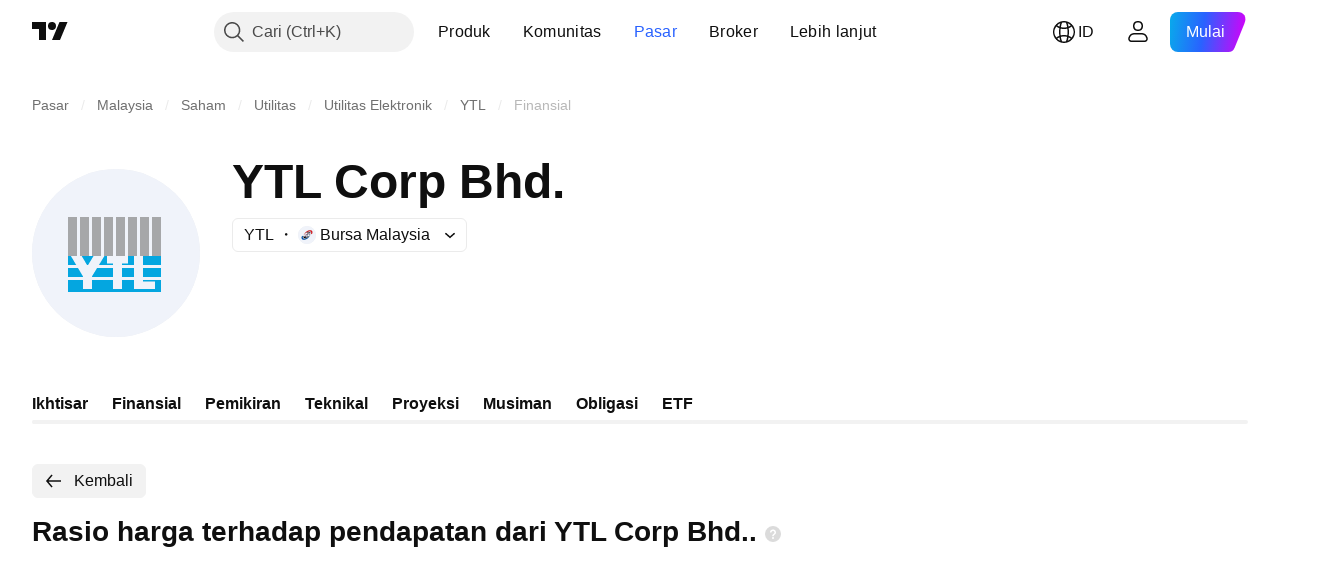

--- FILE ---
content_type: application/javascript; charset=utf-8
request_url: https://static.tradingview.com/static/bundles/91834.5fd292a5c7fa61cec1af.js
body_size: 25514
content:
(self.webpackChunktradingview=self.webpackChunktradingview||[]).push([[91834],{317017:t=>{t.exports={"nav-button":"nav-button-znwuaSC1",link:"link-znwuaSC1",background:"background-znwuaSC1",icon:"icon-znwuaSC1","flip-icon":"flip-icon-znwuaSC1","size-large":"size-large-znwuaSC1","preserve-paddings":"preserve-paddings-znwuaSC1","size-medium":"size-medium-znwuaSC1","size-small":"size-small-znwuaSC1","size-xsmall":"size-xsmall-znwuaSC1","size-xxsmall":"size-xxsmall-znwuaSC1","visually-hidden":"visually-hidden-znwuaSC1"}},209893:t=>{t.exports={pair:"pair-ocURKVwI",xxceptionallysmalldonotusebrv1023:"xxceptionallysmalldonotusebrv1023-ocURKVwI",xxxxsmall:"xxxxsmall-ocURKVwI",xxxsmall:"xxxsmall-ocURKVwI",xxsmall:"xxsmall-ocURKVwI",xsmall:"xsmall-ocURKVwI",small:"small-ocURKVwI",medium:"medium-ocURKVwI",large:"large-ocURKVwI",xlarge:"xlarge-ocURKVwI",xxlarge:"xxlarge-ocURKVwI",xxxlarge:"xxxlarge-ocURKVwI",logo:"logo-ocURKVwI",skeleton:"skeleton-ocURKVwI",empty:"empty-ocURKVwI"}},307968:t=>{t.exports={xxxsmall:"xxxsmall-napy2vLF",xxsmall:"xxsmall-napy2vLF",xsmall:"xsmall-napy2vLF",small:"small-napy2vLF",medium:"medium-napy2vLF",large:"large-napy2vLF",xlarge:"xlarge-napy2vLF",counter:"counter-napy2vLF","color-danger":"color-danger-napy2vLF","color-accent":"color-accent-napy2vLF","color-accent-light":"color-accent-light-napy2vLF","color-neutral-bold":"color-neutral-bold-napy2vLF","color-neutral":"color-neutral-napy2vLF","borderColor-primary":"borderColor-primary-napy2vLF","borderColor-secondary":"borderColor-secondary-napy2vLF","borderColor-tertiary":"borderColor-tertiary-napy2vLF",disabled:"disabled-napy2vLF"}},851573:t=>{t.exports={widgetbarButton:"widgetbarButton-tGxPdSaN"}},673065:t=>{t.exports={"css-value-widgets-margin":"4px",widget:"widget-X9EuSe_t",widgetHeader:"widgetHeader-X9EuSe_t",widgetTitle:"widgetTitle-X9EuSe_t",headerSpace:"headerSpace-X9EuSe_t"}},626256:t=>{t.exports={"css-value-widgetbar-tabs-width":"45px","css-value-widgetbar-border-width":"1px"}},447843:t=>{t.exports={noBreak:"noBreak-HkGXK524"}},4908:(t,e,i)=>{"use strict";i.d(e,{CloseButton:()=>m});var a=i(50959),s=i(897782),n=i(117105),o=i.n(n),r=i(315130),l=i.n(r),h=i(238822),d=i.n(h),c=i(663346),u=i.n(c),g=i(534983),p=i.n(g);function w(t="large"){switch(t){case"large":return o();case"medium":default:return l();case"small":return d();case"xsmall":return u();case"xxsmall":return p()}}const m=a.forwardRef(((t,e)=>a.createElement(s.NavButton,{...t,ref:e,icon:w(t.size)})))},897782:(t,e,i)=>{"use strict";i.d(e,{NavButton:()=>c});var a=i(50959),s=i(497754),n=i.n(s),o=i(132734),r=i(317017),l=i.n(r);function h(t){const{size:e="large",preservePaddings:i,isLink:a,flipIconOnRtl:s,className:o}=t;return n()(l()["nav-button"],l()[`size-${e}`],i&&l()["preserve-paddings"],s&&l()["flip-icon"],a&&l().link,o)}function d(t){const{children:e,icon:i}=t;return a.createElement(a.Fragment,null,a.createElement("span",{className:l().background}),a.createElement(o.Icon,{icon:i,className:l().icon,"aria-hidden":!0}),e&&a.createElement("span",{className:l()["visually-hidden"]},e))}
const c=(0,a.forwardRef)(((t,e)=>{const{icon:i,type:s="button",preservePaddings:n,flipIconOnRtl:o,size:r,"aria-label":l,...c}=t;return a.createElement("button",{...c,className:h({...t,children:l}),ref:e,type:s},a.createElement(d,{icon:i},l))}));c.displayName="NavButton";var u=i(14388),g=i(551080);(0,a.forwardRef)(((t,e)=>{const{icon:i,renderComponent:s,"aria-label":n,...o}=t,r=s??u.CustomComponentDefaultLink;return a.createElement(r,{...o,className:h({...t,children:n,isLink:!0}),reference:(0,g.isomorphicRef)(e)},a.createElement(d,{icon:i},n))})).displayName="NavAnchorButton"},779167:(t,e,i)=>{"use strict";i.d(e,{CircleLogoAny:()=>o});var a=i(50959),s=i(21956),n=i(884566);function o(t){const{logoUrls:e}=t;return 1===e.length?a.createElement(n.CircleLogo,{...t,logoUrl:e[0]}):2===e.length?a.createElement(s.CircleLogoPair,{...t,primaryLogoUrl:e[0],secondaryLogoUrl:e[1]}):a.createElement(n.CircleLogo,{...t,logoUrl:void 0})}},21956:(t,e,i)=>{"use strict";i.d(e,{CircleLogoPair:()=>n});var a=i(50959),s=i(115078);function n(t){const{primaryLogoUrl:e,secondaryLogoUrl:i,size:n,className:r}=t;return a.createElement("span",{className:(0,s.getBlockStyleClasses)(n,r),title:t.title},a.createElement(o,{logoUrl:i,size:n}),a.createElement(o,{logoUrl:e,size:n}))}function o(t){const{logoUrl:e,size:i}=t,n=void 0!==e,[o,r]=(0,a.useState)(0),l=(0,a.useRef)(null),h=(0,s.getLogoStyleClasses)(i,o);return(0,a.useEffect)((()=>r(l.current?.complete??!n?2:1)),[n]),n&&3!==o?a.createElement("img",{ref:l,className:h,crossOrigin:"",src:e,alt:"",onLoad:()=>r(2),onError:()=>r(3)}):a.createElement("span",{className:h})}},115078:(t,e,i)=>{"use strict";i.d(e,{getBlockStyleClasses:()=>l,getLogoStyleClasses:()=>h});var a=i(497754),s=i.n(a),n=i(548729),o=i(209893),r=i.n(o);function l(t,e){return s()(r().pair,r()[t],e)}function h(t,e=2,i=!0){return s()(r().logo,r()[t],r().skeleton,n.skeletonTheme.wrapper,!i&&r().empty,1===e&&s()(n.skeletonTheme.animated))}},264013:(t,e,i)=>{"use strict";i.d(e,{Counter:()=>l});var a=i(497754),s=i.n(a),n=i(50959),o=i(307968),r=i.n(o);function l(t){const{className:e,count:i,compact:a=!0,size:o="xlarge",color:l="danger",sign:h,borderColor:d="none","aria-label":c,"aria-hidden":u,disabled:g,...p}=t,w=p;let m;m=!("xxsmall"===o||"xxxsmall"===o)&&i?a&&i>=100?"99+":h&&i>0?`+${i}`:i:"";const v=s()(e,r().counter,r()[o],r()[`color-${l}`],"none"!==d&&r()[`borderColor-${d}`],g&&r().disabled);return n.createElement("span",{...w,className:v,"aria-label":c,"aria-hidden":u},m)}},941777:(t,e,i)=>{"use strict";i.d(e,{Counter:()=>a.Counter});var a=i(264013)},283657:(t,e,i)=>{"use strict";i.d(e,{useComposedKeyboardActionHandlers:()=>r,useKeyboardActionHandler:()=>o,useKeyboardClose:()=>d,useKeyboardEventHandler:()=>l,useKeyboardOpen:()=>c,useKeyboardToggle:()=>h});var a=i(50959),s=i(591800);const n=()=>!0;function o(t,e,i=n,s){return(0,a.useCallback)((a=>{if(s){if("horizontal"===s&&(40===a||38===a))return;if("vertical"===s&&(37===a||39===a))return}const n=t.map((t=>"function"==typeof t?t():t));return!(!i(a)||!n.includes(a))&&(e(a),!0)}),[...t,e,i])}
function r(...t){return(0,a.useCallback)((e=>{for(const i of t)if(i(e))return!0;return!1}),[...t])}function l(t,e=!0,i=!1){const n=r(...t);return(0,a.useCallback)((t=>{const a=n((0,s.hashFromEvent)(t));a&&e&&t.preventDefault(),a&&i&&t.stopPropagation()}),[n])}function h(t,e=!0){return o([13,32],t,(function(t){if(13===t)return e;return!0}))}function d(t,e){return o([9,(0,a.useCallback)((()=>s.Modifiers.Shift+9),[]),27],e,(0,a.useCallback)((()=>t),[t]))}function c(t,e){return o([40,38],e,(0,a.useCallback)((()=>!t),[t]))}},507017:(t,e,i)=>{"use strict";i.d(e,{useItemsKeyboardNavigation:()=>r});var a=i(50959),s=i(283657);function n(t,e){return t>=0?t%e:(e-Math.abs(t)%e)%e}const o=t=>({next:[40,()=>t()?37:39],previous:[38,()=>t()?39:37],first:[33,()=>t()?35:36],last:[34,()=>t()?36:35]});function r(t,e,i,r,l,h,d={},c,u){const g=(0,a.useCallback)((t=>{const e=i.findIndex(r);if(e===i.length-1&&!h)return void(c?.onFailNext&&c.onFailNext(t));const a=n(e+1,i.length);l&&l(i[a],"next")}),[i,r,l,h]),p=(0,a.useCallback)((t=>{const e=i.findIndex(r);if(0===e&&!h)return void(c?.onFailPrev&&c.onFailPrev(t));const a=n(e-1,i.length);l&&l(i[a],"previous")}),[i,r,l,h]),w=(0,a.useCallback)((()=>{l&&l(i[0],"first")}),[l,i]),m=(0,a.useCallback)((()=>{l&&l(i[i.length-1],"last")}),[l,i]),v=(0,a.useMemo)((()=>o(e)),[e]),{next:f=v.next,previous:b=v.previous,first:_=v.first,last:y=v.last}=d;return(0,s.useComposedKeyboardActionHandlers)((0,s.useKeyboardActionHandler)(f,g,u?.next??(()=>!0),t),(0,s.useKeyboardActionHandler)(b,p,u?.previous??(()=>!0),t),(0,s.useKeyboardActionHandler)(_,w,(()=>!0),t),(0,s.useKeyboardActionHandler)(y,m,(()=>!0),t))}},238718:(t,e,i)=>{"use strict";i.d(e,{useRefsMap:()=>s});var a=i(50959);function s(){const t=(0,a.useRef)(new Map),e=(0,a.useCallback)((e=>i=>{null!==i?t.current.set(e,i):t.current.delete(e)}),[t]);return[t,e]}},193727:(t,e,i)=>{"use strict";i.d(e,{getYieldCurvesPageProps:()=>n,preloadYieldCurvesPageProps:()=>o});var a=i(954912),s=i(4855);async function n(t){const e=r(),i=await(0,a.fetch)(e,{method:"GET",signal:t});if(!i.ok){const t=await i.json();throw Error(t.detail)}return i.json()}function o(){(0,s.preload)(r(),{crossOrigin:null,as:"fetch"})}function r(){const t=new URL("/yield-curves/",window.location.origin);return t.searchParams.append("component-data-only","1"),t.toString()}},564787:(t,e,i)=>{"use strict";var a;i.d(e,{WIDGET_BAR_MESSAGE_BUS:()=>s});const s=new((a=class{postMessage(t,e){a._handlers.forEach((i=>{i.handler(t,e)}))}onMessage(t){"function"==typeof t&&a._handlers.push({handler:t,widget:this})}offMessage(t){if("function"==typeof t){const e=a._handlers.findIndex((e=>e.handler===t));-1!==e&&a._handlers.splice(e,1)}}offWidget(t){a._handlers=a._handlers.filter((e=>e.widget!==t))}})._handlers=[],a)},528725:(t,e,i)=>{"use strict";i.r(e),i.d(e,{WidgetBar:()=>Le});var a=i(998034),s=i(650151),n=(i(626256),i(444372)),o=i(4944),r=i(50959),l=i(632227),h=i(77294);const d={isActive:!1,notificationCount:0,notificationCounterAriaLabel:"",isNew:!1};class c{constructor(t){const e={...d,...t}
;this.name=e.name,this.product=e.product,this.area=e.area,this.isActive=new h.WatchedValue(e.isActive),this.notificationsCount=new h.WatchedValue(e.notificationCount),this.notificationCounterAriaLabel=new h.WatchedValue(e.notificationCounterAriaLabel),this.icon=new h.WatchedValue(e.icon),this.hint=new h.WatchedValue(e.hint),this.onClick=new h.WatchedValue(e.onClick),this.TabButtonComponent=e.TabButtonComponent,this.visible=new h.WatchedValue(!e.visible||e.visible()),this.isNew=e.isNew}onActiveStateChange(t){this.isActive.setValue(t)}updateNotifications(t){this.notificationsCount.setValue(t)}updateNotificationCounterAriaLabel(t){this.notificationCounterAriaLabel.setValue(t)}}var u=i(497754),g=i.n(u),p=i(581996),w=i(251924),m=i(202373),v=i(345848),f=i(62802);class b{constructor(t){this._settingsKey=null,this._value=null,this._watchedValue=new h.WatchedValue(null),t&&t.settingsKey&&(this._settingsKey=t.settingsKey,this._value=f.getJSON(this._settingsKey,null),this._watchedValue=new h.WatchedValue(this._value)),t&&t.widgetBarWidget&&Object.defineProperty(this,"widgetBarWidget",{value:t.widgetBarWidget,configurable:!0})}value(){return this._value}setValue(t,e){return this._value=t,this._watchedValue.setValue(this._value),this._settingsKey&&(null==t?((0,v.trackEvent)("Settings debug","WigdetProperties.setValue: "+this._settingsKey,window.user.username),f.remove(this._settingsKey)):f.setJSON(this._settingsKey,t,e)),this._value}readonly(){return this._watchedValue.readonly()}destroy(){this._watchedValue.destroy()}}var _=i(318557),y=i(564787);const C={watchlist:{title:n.t(null,void 0,i(512504)),ctor:null,lazyLoad:!0,chartWidgetAllowed:!0,emptyHeader:!0,preloadDelay:6e4},hotlist:{title:n.t(null,void 0,i(941273)),ctor:null,lazyLoad:!0,chartWidgetAllowed:!0,emptyHeader:!0},detail:{title:n.t(null,void 0,i(278892)),ctor:null,lazyLoad:!0,chartWidgetAllowed:!0,emptyHeader:!0,noHeaderSpace:!0},news:{title:n.t(null,void 0,i(848782)),ctor:null,noHeaderSpace:!0},datawindow:{title:n.t(null,void 0,i(748741)),ctor:null,chartWidgetAllowed:!0,chartWidgetRequired:!0},alerts:{ctor:null,lazyLoad:!1,chartWidgetAllowed:!0,emptyHeader:!0,noHeaderSpace:!0,doNotClearNotifications:!0,doNotClearNotificationsOnVisibilityChange:!0},market_summary:{title:n.t(null,void 0,i(176937)),ctor:null},object_tree:{title:n.t(null,void 0,i(242820)),ctor:null,emptyHeader:!0,noHeaderSpace:!0,chartWidgetAllowed:!0,chartWidgetRequired:!0},unionchats:{ctor:null,emptyHeader:!0,chartWidgetAllowed:!0,noHeaderSpace:!0},pine_logs:{title:n.t(null,void 0,i(923304)),ctor:null,chartWidgetAllowed:!0,noHeader:!0}};var x=i(900608),B=i(404573),S=i(673065);class z{constructor(t){this.heightRatio=z.heightRatio,this.minHeight=0,this.widgetConfig=null,this.widgetActive=new h.WatchedValue,this.widgetMaximized=new h.WatchedValue,this.widgetVisible=null,this.symbolLinking=null,this.intervalLinking=null,this._header=null,this._widget=null,this._headerspace=null,this._title=null,this._resizehandle=null,this._widgetStarted=new w.Delegate,this._resizer=null,this._internalState={
alive:new h.WatchedValue(!0),container:new h.WatchedValue,width:new h.WatchedValue,height:new h.WatchedValue,detachable:new h.WatchedValue(!1)},t&&t.widgetBarPage&&(this.widgetBarPage=t.widgetBarPage),this._rdState=new p.ResizerDetacherState(this._internalState),this._rdState.owner.subscribe((t=>{t!==this._internalState&&(this._internalState.container.value().innerHTML="")}))}element(t){switch(t){case"widget":return this._widget;case"header":return this._header;case"resize-handle":return this._resizehandle;default:return null}}setHeight(t){this._internalState.container.value()&&(this._internalState.container.value().style.height=t+"px"),this._internalState.height.setValue(t)}onWidthChange(t){this._internalState.width.setValue(t)}remove(){this.widgetBarPage&&this.widgetBarPage.removeWidget(this)}destroy(){this.widgetObject&&"destroy"in this.widgetObject&&this.widgetObject.destroy(),this.remove(),this.symbolLinking&&(this.symbolLinking.destroy(),this.symbolLinking=null),this.intervalLinking&&(this.intervalLinking.destroy(),this.intervalLinking=null),this.widgetVisible&&(this.widgetVisible.unsubscribe(),this.widgetVisible=null),this.widgetActive&&(this.widgetActive.unsubscribe(),this.widgetActive=null),this.widgetMaximized&&(this.widgetMaximized.unsubscribe(),this.widgetMaximized=null),this.properties&&(this.properties.destroy(),delete this.properties),this._header?.remove(),this._widget?.remove(),this._headerspace?.remove(),this._title?.remove(),this._resizehandle?.remove(),this._header=null,this._widget=null,this._headerspace=null,this._title=null,this._resizehandle=null,y.WIDGET_BAR_MESSAGE_BUS.offWidget(this),this._preloadTimeout&&clearTimeout(this._preloadTimeout)}rdState(){return this._rdState}onActiveStateChange(t){const e=(this.getWidgetBarOption("widgetConfig")||C)[this.type];t&&!e.doNotClearNotifications&&this.clearNotifications(),this.updateVisibleWatchedValue(),this.widgetActive?.setValue(!!t)}toggleMaximize(t){const e="boolean"!=typeof t?!this.widgetMaximized?.value():t;e!==this.widgetMaximized?.value()&&(this.widgetMaximized?.setValue(e),this.widgetBarPage&&this.widgetBarPage.widgetBarLayout&&this.widgetBarPage.widgetBarLayout.widgetBar&&this.widgetBarPage.widgetBarLayout.widgetBar.saveToTVSettings(),this.widgetBarPage&&this.widgetBarPage.updateWidgetsHeight())}startWidget(){if(this.widgetObject||this.widgetStartDelayed)return;if(!this.id)return;const t=this.getWidgetBarOption("widgetConfig")||C;if(!this.type)return;const e=t[this.type];if(!e)return;const i=e.ctor;if(!i)return;if(this.widgetVisible=this.widgetVisible||new h.WatchedValue,this.updateVisibleWatchedValue(),e.lazyLoad&&!this.widgetVisible.value())return this.widgetStartDelayed=!0,this.widgetVisible.when((()=>{delete this.widgetStartDelayed,this.startWidget(),clearTimeout(this._preloadTimeout)})),void(e.preloadDelay&&(this._preloadTimeout=setTimeout((()=>{i.preload&&i.preload()}),e.preloadDelay)));this.symbolLinking=m.linking.proSymbol.spawn(),this.intervalLinking=m.linking.interval.spawn();const a=this._rdState.bridge(),n={header:(0,
s.ensureNotNull)(this._header),headerspace:this._headerspace,widget:(0,s.ensureNotNull)(this._widget),container:a.container.value(),properties:this.properties,notify:this.notify.bind(this),clearNotifications:this.clearNotifications.bind(this),visible:this.widgetVisible.readonly(),active:(0,s.ensureNotNull)(this.widgetActive).readonly(),symbol:this.symbolLinking,interval:this.intervalLinking,height:a.height,setMinHeight:this.setMinHeight.bind(this),width:a.width,setTitle:this.setTitle.bind(this),setTitleHtml:this.setTitleHtml.bind(this),id:this.id,toggleMaximize:this.toggleMaximize.bind(this),maximized:(0,s.ensureNotNull)(this.widgetMaximized).readonly(),postMessage:y.WIDGET_BAR_MESSAGE_BUS.postMessage.bind(this),onMessage:y.WIDGET_BAR_MESSAGE_BUS.onMessage.bind(this),offMessage:y.WIDGET_BAR_MESSAGE_BUS.offMessage.bind(this),hideDetach:!1,unAuthEditable:this.unAuthEditable};if(e.chartWidgetAllowed){const t=()=>this.widgetBarPage&&this.widgetBarPage.widgetBarLayout&&this.widgetBarPage.widgetBarLayout.widgetBar&&this.widgetBarPage.widgetBarLayout.widgetBar.chartWidgetCollection;n.getChartWidget=()=>{const e=t();return e?e.activeChartWidget.value():null},n.getChartWidgetCollection=()=>t()||null}void 0!==this.readonly?this.readonly&&(n.readonly=!0):this.getWidgetBarOption("readonly")&&(n.readonly=!0),void 0!==e.options&&(n.options=e.options),null!=this.stateData?n.data=this.stateData:null!=e.data&&(n.data=e.data);const o=this.widgetObject=new i(n);"hasLifecycle"in o&&this.widgetActive?.readonly().subscribe((t=>{t?o.mount():o.unmount()}),{callWithLast:!e.lazyLoad}),this._widgetStarted.fire(this)}widgetStarted(){return this._widgetStarted}notify(t,e={}){if(this.widgetBarPage&&(!this.widgetBarPage.isActiveAndVisible()||e.force))return this.widgetBarPage.notify(t,e)}clearNotifications(){if(this.widgetBarPage)return this.widgetBarPage.clearNotifications()}onVisibilityChange(){this.updateVisibleWatchedValue()}updateVisibleWatchedValue(){this.widgetVisible&&this.widgetVisible.setValue(!!this.widgetBarPage&&this.widgetBarPage.isActiveAndVisible())}setTitle(t){this.customTitle=String(t),this._title&&(this._title.textContent=this.getTitle())}setTitleHtml(t){this._title&&(0,_.html)(this._title,t)}setMinHeight(t){const e=this.widgetBarPage;e&&(this.minHeight=0,this.minHeight=Math.min(t,e.getAvailableHeight()),e.updateWidgetsHeight())}getWidgetBarOption(t){if(this.widgetBarPage&&this.widgetBarPage.widgetBarLayout&&this.widgetBarPage.widgetBarLayout.widgetBar&&t in this.widgetBarPage.widgetBarLayout.widgetBar)return this.widgetBarPage.widgetBarLayout.widgetBar[t]}getTitle(t){const e=function(t,e){try{e=e||C;let i=e[t]?.title;return!i&&t&&(i=String(t).match(/[A-Z]{2,}|\d+(?:\.\d+)?|[A-Z]?[a-z]+/g)?.join(" ").replace(/^.|\s./g,(t=>t.toUpperCase()))),i||void 0}catch{return}}(this.type,this.getWidgetBarOption("widgetConfig"));return t&&this.customTitle&&e?this.customTitle.substring(0,e.length)===e?this.customTitle:e+": "+this.customTitle:this.customTitle||e||n.t(null,void 0,i(103898))}createHTML(){
const t=this.widgetConfig&&this.widgetConfig.emptyHeader,e=this.widgetConfig&&this.widgetConfig.noHeader,i=this.widgetConfig&&this.widgetConfig.noHeaderSpace,a=this._widget=document.createElement("div");a.dataset.testIdWidgetType=this.type,a.classList.value=g()(S.widget,"widgetbar-widget","widgetbar-widget-"+this.type);const s=this._header=document.createElement("div");if(s.classList.value=S.widgetHeader,s.addEventListener("contextmenu",(t=>{"input"!==t.target.tagName.toLowerCase()&&t.preventDefault()})),e||a.appendChild(s),!i){const t=this._headerspace=document.createElement("div");t.classList.value="widgetbar-headerspace",t.addEventListener("click",(t=>t.preventDefault())),s.appendChild(t)}if(!t){const t=this._title=document.createElement("div");t.classList.value="widgetbar-widgettitle",t.dataset.name=this.type+"_header",t.textContent=this.getTitle(),s.prepend(t)}const n=document.createElement("div");n.classList.value="widgetbar-widgetbody",n.addEventListener("contextmenu",(t=>{t.target===n&&t.preventDefault()})),a.appendChild(n),this._internalState.container.setValue(n);const o=this._resizehandle=document.createElement("div");o.classList.value="widgetbar-widgethandle",o.addEventListener("contextmenu",(t=>{t.target===o&&t.preventDefault()})),null!==this._resizer&&this._resizer.destroy(),this._resizer=new B.PointerBackend({handle:o,onDragStart:t=>{this.widgetBarPage?.handleWidgetResizeStart(this,t)},onDragMove:t=>{this.widgetBarPage?.handleWidgetResizeChange(this,t)},onDragStop:t=>{this.widgetBarPage?.handleWidgetResizeStop(this,t)}}),a.appendChild(o),!0===this.maximized&&(this.toggleMaximize(!0),delete this.maximized)}demarshal(t){if("string"==typeof t)try{t=JSON.parse(t)}catch(t){}if(!t||"object"!=typeof t)return null;let e;if("id"in t?(this.id=String(t.id),this.type=this.id.replace(/\..*/,"")):"type"in t?(this.type=String(t.type),this.id=this.type+"."+(0,x.randomHash)()):(delete this.type,delete this.id),null!=t.readonly?this.readonly=!!t.readonly:delete this.readonly,this.stateData=t.data,isFinite(Number(t.heightRatio))&&Number(t.heightRatio)>=0?this.heightRatio=Number(t.heightRatio):this.heightRatio=z.heightRatio,!0===t.maximized&&(this.maximized=!0),!0===t.unAuthEditable&&(this.unAuthEditable=!0),t.settingsKey)e=String(t.settingsKey);else if(this.id){const t=this.getWidgetBarOption("_settingsPrefix");t&&(e=t+".widget."+this.id)}if(this.properties=new b({widgetBarWidget:this,settingsKey:e}),null==t.properties||e&&null!==this.properties.value()||this.properties.setValue(t.properties),"news"!==this.type&&"hotlist"!==this.type||!e||this.properties.setValue((0,a.default)({},t.properties,this.properties.value())),"hotlist"===this.type)if(!e&&t.properties)this.properties.setValue(t.properties);else{const t=this.properties.value();("exchangeByLocale"in t||"groupByLocale"in t)&&(delete t.exchangeByLocale,delete t.groupByLocale,this.properties.setValue(t))}this.widgetConfig=null;const i=this.getWidgetBarOption("widgetConfig");return this.type&&i&&i[this.type]&&(this.widgetConfig=i[this.type]),this}marshal(){const t={}
;return this.id&&(t.id=this.id),this.type&&(t.type=this.type),this.heightRatio!==z.heightRatio&&(t.heightRatio=this.heightRatio),this.widgetMaximized?.value()&&(t.maximized=!0),t}}z.heightRatio=1;const L=parseInt(S["css-value-widgets-margin"]);class M{constructor(t){this.widgets=[],this.notificationCounter=0,this._page=null,this._invalidated=!1,this._resizeOperations=new WeakMap,this.widgets=[],t&&t.widgetBarLayout&&(this.widgetBarLayout=t.widgetBarLayout)}widget(t){for(const e of this.widgets)if(e.type===t)return e;return null}element(){return this._page}gaEvent(){return this._gaEvent}onActiveStateChange(t){t=!!t,this._page?.classList.toggle("active",!!t),(0,s.ensure)(this.tab).onActiveStateChange(t),t&&this.updateWidgetsHeight({skipIfHeightUnchanged:!0}),this.widgets.forEach((e=>{e.onActiveStateChange(t)}))}getAvailableHeight(){let t=this.widgetBarLayout?.widgetBar?.resizerBridge.height.value()||0;if(!t)return 0;let e=0;return this.widgets.forEach(((i,a)=>{t-=i.minHeight,a>0&&(t-=L);const s=i.element("header");s&&(e||(e=(0,_.outerHeight)(s,!0)),t-=e)})),Math.max(t,0)}updateWidgetsHeight(t={}){if(!this._page)return;if(!this.widgetBarLayout||!this.widgetBarLayout.widgetBar)return;if(this.widgetBarLayout.getActivePage()!==this)return void(this._invalidated=!0);const e=this.widgetBarLayout.widgetBar.resizerBridge.height.value();if(this._pageHeight===e&&t.skipIfHeightUnchanged||(this._invalidated=!0,this._pageHeight=e),!this._invalidated)return;let i,a=e,n=0,o=this.widgets,r=null;const l=o.every((t=>0===t.heightRatio));for(let t=this.widgets.length;t--;)if((0,s.ensureNotNull)(this.widgets[t].widgetMaximized).value()){r=this.widgets[t];break}if(o.length>0&&null===r&&l){const t=o[o.length-1];t.heightRatio=1,r=t}if(r){for(let t=this.widgets.length;t--;){const e=o[t];e!==r&&e.setHeight(0)}o=[r]}o.length>1&&(a-=(o.length-1)*L);for(let t=o.length;t--;){const e=o[t],s=e.element("header");s&&(void 0===i&&(i=(0,_.outerHeight)(s,!0)),a-=i,n+=e.heightRatio)}const h=a/n;this._recalculateWidgetsHeightRatio(h);const d=o.length-1;for(let t=0;t<=d;t++){const e=o[t];let i;i=t===d?a:Math.round(h*e.heightRatio),i=Math.max(i,e.minHeight),e.setHeight(i),a-=i}}handleWidgetResizeStart(t,e){let i,a;for(let e=this.widgets.length-1;e>0;e--)this.widgets[e]===t&&(i=this.widgets[e],a=this.widgets[e-1]);(0,s.assert)(void 0!==i),(0,s.assert)(void 0!==a);const n=a.rdState().bridge().height.value(),o=a.heightRatio+i.heightRatio,r=n+i.rdState().bridge().height.value();0===r&&e.preventDefault(),this._resizeOperations.set(t,{bottomWidget:i,topWidget:a,summaryHeight:r,summaryRatio:o,startTopWidgetHeight:n,prevTopWidgetHeight:void 0})}handleWidgetResizeChange(t,e){const i=this._resizeOperations.get(t);if(void 0===i)return;this._page?.classList.add("widget-resize-mode");const{current:a,initial:s}=e.detail,n=a.pageY-s.pageY,o=Math.max(i.topWidget.minHeight,Math.min(i.startTopWidgetHeight+n,i.summaryHeight-i.bottomWidget.minHeight));i.prevTopWidgetHeight!==o&&(i.prevTopWidgetHeight=o,i.topWidget.heightRatio=o/i.summaryHeight*i.summaryRatio,
i.bottomWidget.heightRatio=i.summaryRatio-i.topWidget.heightRatio,i.topWidget.setHeight(o),i.bottomWidget.setHeight(i.summaryHeight-o))}handleWidgetResizeStop(t,e){const i=this._resizeOperations.get(t);void 0!==i&&(this._resizeOperations.delete(t),this._page?.classList.remove("widget-resize-mode"),i.prevTopWidgetHeight!==i.startTopWidgetHeight&&(this.normalizeRatios(),this.widgetBarLayout&&this.widgetBarLayout.widgetBar&&this.widgetBarLayout.widgetBar.saveToTVSettings()))}normalizeRatios(){let t=1/0;for(let e=this.widgets.length;e--;){const i=this.widgets[e].heightRatio;i<=0||!isFinite(i)||i<t&&(t=i)}if(!isFinite(t))return;let e=1;for(;t<1;)t*=2,e*=2;for(;t>=2;)t/=2,e/=2;for(let t=this.widgets.length;t--;)this.widgets[t].heightRatio*=e}attachWidget(t,e){e=Number(e);const i=this.widgets.indexOf(t);-1!==i?this.widgets.splice(i,1):t.widgetBarPage&&t.widgetBarPage!==this&&t.widgetBarPage.removeWidget(t),e<this.widgets.length?e<0&&(e=0):e=this.widgets.length,delete t.widgetBarPage,Object.defineProperty(t,"widgetBarPage",{value:this,configurable:!0}),this.widgets.splice(e,0,t);const a=this.widgets[e+1],s=t.element("widget");a?s&&s.insertAdjacentElement("beforebegin",a.element("widget")):s&&this._page?.appendChild(s),this.updateWidgetsHeight(),t.updateVisibleWatchedValue()}removeWidget(t){const e=this.widgets.indexOf(t);-1!==e&&(delete t.widgetBarPage,this.widgets.splice(e,1),t.element("widget")?.remove(),this.updateWidgetsHeight())}remove(){this.widgetBarLayout&&this.widgetBarLayout.removePage(this)}destroy(){this.remove(),this._page?.remove()}onVisibilityChange(t){const e=t&&this.widgetBarLayout&&this.widgetBarLayout.getActivePage()===this;this.widgets.forEach((t=>{const i=t.getWidgetBarOption("widgetConfig")[t.type];e&&!i.doNotClearNotificationsOnVisibilityChange&&t.clearNotifications(),t.onVisibilityChange()}))}notify(t,e={}){!0!==e.clear?e.stopHighlightTab||(this.notificationCounter=this.notificationCounter+(~~t||1),this.updateNotifications(e.notificationValue)):this.clearNotifications()}clearNotifications(){this.notificationCounter=0,(0,s.ensure)(this.tab).updateNotifications(this.notificationCounter),this._clearNotificationsCounterAriaLabel()}updateNotifications(t){const e="number"==typeof t?t:this.notificationCounter;(0,s.ensure)(this.tab).updateNotifications(e),this._updateNotificationsCounterAriaLabel(e)}getWidgets(t){const e=[];for(let i=0;i<this.widgets.length;++i){const a=this.widgets[i];a.type===t&&e.push(a)}return e}isActiveAndVisible(){const t=this.widgetBarLayout;return!(!t||!t.visible)&&t.getActivePage()===this}createHTML(){const t=this._page=document.createElement("div");t.classList.value="widgetbar-page",this.widgets.forEach((e=>{e.createHTML();const i=e.element("widget");i&&t.appendChild(i)}))}createTabButtonViewModel(){this.tab=new c({name:this.name??"",product:null,area:null,icon:this.icon,hint:this.title,onClick:()=>{this.widgetBarLayout&&this.widgetBarLayout.onTabClick(this)},TabButtonComponent:this.TabButtonComponent})}demarshal(t){if("string"==typeof t)try{t=JSON.parse(t)}catch(t){}
if("object"!=typeof t||!t.widgets||!Array.isArray(t.widgets))return null;const e=this.widgets;return e.splice(0,e.length),this._gaEvent=t._gaEvent,this.title=t.title,this.name=t.name,this.icon=t.icon,this.spaceBottom=t.spaceBottom,this.spaceBottomText=t.spaceBottomText,this.TabButtonComponent=t.TabButtonComponent,this._createNotificationCounterAriaLabel=t.createCounterAriaLabel,this.createTabButtonViewModel(),t.widgets.forEach((t=>{const i=new z({widgetBarPage:this}).demarshal(t);i&&e.push(i)})),0===e.length?null:this}marshal(){const t=[];return this.widgets.forEach((e=>{const i=e.marshal();i&&t.push(i)})),0===t.length?null:t}_recalculateWidgetsHeightRatio(t){const e=this.widgets;e.length<=1||e.forEach(((i,a)=>{if(t*i.heightRatio>=i.minHeight)return;let s=i.minHeight/t-i.heightRatio;for(let i=0;i<e.length;i++){if(i===a)continue;const n=e[i],o=n.heightRatio-n.minHeight/t;if(!(o<=0)&&(n.heightRatio-=Math.min(s,o),e[a].heightRatio+=Math.min(s,o),s-=o,s<=0))break}}))}_updateNotificationsCounterAriaLabel(t){this._createNotificationCounterAriaLabel&&(this.notificationCounterAriaLabel=this._createNotificationCounterAriaLabel(t),(0,s.ensure)(this.tab).updateNotificationCounterAriaLabel(this.notificationCounterAriaLabel))}_clearNotificationsCounterAriaLabel(){this.notificationCounterAriaLabel="",(0,s.ensure)(this.tab).updateNotificationCounterAriaLabel(this.notificationCounterAriaLabel)}}var V=i(313266),W=i(448407),P=i(851573),E=i(73927);var H=i(125226),k=i(719036),T=i(735566),A=i(778785),N=i(4908),R=i(942474);function D(t){return r.createElement(N.CloseButton,{className:u(t.className,R.button),onClick:t.onClick,"aria-label":n.t(null,{context:"action"},i(433334)),size:"medium",preservePaddings:!0,"data-role":"button","data-name":t.name})}var I=i(523381),F=i(286246);function O(t){return r.createElement("div",{className:u(t.className,F.separator)})}var U=i(134395);function K(t){return r.createElement("div",{className:u(U.filler,t.className)})}function G(t,e){return class extends r.PureComponent{constructor(t){super(t),this._bindedForceUpdate=()=>this.forceUpdate(),this.state={viewModel:e}}componentDidMount(){const{viewModel:t}=this.state;t.notificationsCount.subscribe(this._bindedForceUpdate),t.notificationCounterAriaLabel.subscribe(this._bindedForceUpdate),t.isActive.subscribe(this._bindedForceUpdate),t.visible.subscribe(this._bindedForceUpdate)}componentWillUnmount(){const{viewModel:t}=this.state;t.notificationsCount.unsubscribe(this._bindedForceUpdate),t.notificationCounterAriaLabel.unsubscribe(this._bindedForceUpdate),t.isActive.unsubscribe(this._bindedForceUpdate),t.visible.unsubscribe(this._bindedForceUpdate)}render(){const{viewModel:e}=this.state;if(!e.visible.value())return null;const i=e.notificationsCount.value(),a=e.notificationCounterAriaLabel.value();return r.createElement(t,{...this.props,icon:e.icon.value(),isActive:e.isActive.value(),onClick:e.onClick.value(),hint:e.hint.value(),count:i,counterAriaLabel:a})}}}var Z=i(941777),j=i(263361),q=i(24877),J=i(294323);const $=(0,r.forwardRef)((function(t,e){
const{className:i,name:a,count:s,onClick:n,hint:o,icon:l,isActive:h,counterAriaLabel:d,...c}=t,[u,p]=(0,j.useRovingTabindexElement)(e);return r.createElement(q.ToolWidgetButton,{...c,"aria-label":o,ref:u,className:g()(i,J.button),tag:"button",isActive:h,icon:l,onClick:n,forceInteractive:!0,"data-name":a,"aria-pressed":h,"data-tooltip":o,tooltipPosition:"vertical",tabIndex:p},s?r.createElement("div",{className:J.counterRow},r.createElement(Z.Counter,{count:s,"aria-label":d,size:"small",compact:!0})):null)}));var Y=i(859457),X=i(962624),Q=i(316980),tt=i(79205),et=i(383983),it=i(504920);const at=r.lazy((async()=>({default:(await Promise.all([i.e(50703),i.e(10648),i.e(62419),i.e(22691),i.e(67877),i.e(65428),i.e(34700),i.e(28562),i.e(67498),i.e(31108),i.e(39930),i.e(40884),i.e(44639),i.e(54536),i.e(66545),i.e(75018)]).then(i.bind(i,471568))).ProductsButton})));function st(t){return r.createElement(r.Suspense,{fallback:r.createElement("div",{className:it.button},r.createElement(tt.Icon,{className:it.buttonIcon,icon:et}))},r.createElement(at,{...t}))}var nt=i(675550),ot=i(409200),rt=i(581910);const lt=(0,T.getLogger)("Platform.GUI.RightToolbar"),ht=(0,Q.registryContextType)();class dt extends r.PureComponent{constructor(t,e){super(t,e),this._pages={},this._handleMouseOver=t=>{(0,X.hoverMouseEventFilter)(t)&&this.setState({isHovered:!0})},this._handleMouseOut=t=>{(0,X.hoverMouseEventFilter)(t)&&this.setState({isHovered:!1})},this._handleFullscreenChange=t=>{this.setState({isFullscreen:t})},this._handleVisibilityChange=()=>{this._toolset=this._createToolset(),this.forceUpdate()},this._handleFavoriteProductsChange=t=>{this.setState({favoriteProducts:new Set(t)})},this._handleCloseClick=()=>{const{widgetBar:t}=this.context;(0,s.ensureDefined)(t.layout).setMinimizedState(!0)},this._onChartPageGridStateChange=t=>{this.setState({activePanels:new Set(t.activePanels)})},(0,Q.validateRegistry)(e,{widgetBar:k.any.isRequired});const{widgetBar:i}=this.context;this._isMinimized=(0,s.ensureDefined)(i.layout).isMinimized.spawn(),this._isFullscreen=i.resizerBridge.fullscreen.spawn(),this._chartPageGridStateWV=this.context.widgetBar.chartPageGrid?.persistedState(),this.state={isHovered:!1,isFullscreen:this._isFullscreen.value(),activePanels:new Set(this._chartPageGridStateWV?.value().activePanels||[]),favoriteProducts:new Set((0,nt.favoriteProductsService)().get())},this._chartPageGridStateWV?.subscribe(this._onChartPageGridStateChange),(0,s.ensureDefined)(i.layout).pages.forEach((t=>{void 0===t.name&&lt.logWarn('Page does not provide required field "name"');const e=t.tab;this._pages[t.name]=G(e.TabButtonComponent??$,e)})),this._toolset=this._createToolset()}componentDidMount(){this._isFullscreen.subscribe(this._handleFullscreenChange),(0,nt.favoriteProductsService)().getOnChange().subscribe(null,this._handleFavoriteProductsChange);for(const t of this.props.models)t.visible.subscribe(this._handleVisibilityChange)}componentDidUpdate(t,e){for(const e of t.models)e.visible.unsubscribe(this._handleVisibilityChange)
;for(const t of this.props.models)t.visible.subscribe(this._handleVisibilityChange)}componentWillUnmount(){this._isFullscreen.destroy(),this._isMinimized.destroy(),this._chartPageGridStateWV&&this._chartPageGridStateWV.unsubscribe(this._onChartPageGridStateChange),(0,nt.favoriteProductsService)().getOnChange().unsubscribe(null,this._handleFavoriteProductsChange);for(const t of this.props.models)t.visible.unsubscribe(this._handleVisibilityChange)}render(){const{className:t}=this.props,{isHovered:e,isFullscreen:i,activePanels:a,favoriteProducts:s}=this.state,{widgetBar:n}=this.context,{favoritableButtons:o,buttons:l}=this._toolset;return r.createElement(I.VerticalScroll,{isVisibleFade:A.mobiletouch,isVisibleButtons:!A.mobiletouch&&e,isVisibleScrollbar:!1,onMouseOver:this._handleMouseOver,onMouseOut:this._handleMouseOut},r.createElement(ot.Toolbar,{className:u(t,rt.toolbar),onContextMenu:Y.preventDefaultForContextMenu,orientation:"vertical","data-name":"right-toolbar"},n.adaptive&&i&&r.createElement(D,{name:"close-button",onClick:this._handleCloseClick}),this._renderPages(),r.createElement(K,null),o.map((({Component:t,name:e,productId:i,splitPanelAreaId:n})=>(null===n||!a.has(n))&&s.has(i)&&r.createElement(t,{key:e,name:e}))),o.length>0&&r.createElement(st,{products:o,favoriteProducts:s,activePanels:a}),o.length>0&&l.length>0&&r.createElement(O,{key:"group-separator"}),l.map((({Component:t,name:e})=>r.createElement(t,{key:e,name:e})))))}_renderPages(){const t=[],{widgetBar:e}=this.context,{pages:i}=(0,s.ensureDefined)(e.layout);return i.forEach((e=>{const i=e.name;if(i in this._pages){const a=this._pages[i];t.push(r.createElement(a,{name:i,key:i})),e.spaceBottom&&t.push(r.createElement(O,{key:e.spaceBottomText}))}})),t}_createToolset(){const t=[],e=[];return this.props.models.forEach((i=>{if(!i.visible.value())return;const a=G(i.TabButtonComponent||$,i);i.product?t.push({name:i.name,Component:a,productId:i.product,splitPanelAreaId:i.area,viewModel:i,isNew:i.isNew}):e.push({name:i.name,Component:a})})),{favoritableButtons:t,buttons:e}}}dt.contextType=ht;const ct={widgetBar:k.any};class ut extends r.PureComponent{constructor(t){super(t),this._registry={widgetBar:this.props.widgetBar}}render(){return r.createElement(Q.RegistryProvider,{validation:ct,value:this._registry},this.props.children)}}const gt=(0,V.isFeaturesetEnabled)("hide_right_toolbar_tabs");class pt{constructor(t,e){this._widgetBar=t,this._container=e,gt||this._render()}destroy(){l.unmountComponentAtNode(this._container)}_render(){l.render(r.createElement(ut,{widgetBar:this._widgetBar},r.createElement(dt,{models:this._widgetBar.models()})),this._container)}}var wt=i(120338);const mt="http://www.w3.org/2000/svg";function vt(t){const{direction:e,theme:i=wt}=t;return r.createElement("svg",{xmlns:mt,width:"9",height:"27",viewBox:"0 0 9 27",className:u(i.container,"right"===e?i.mirror:null),onContextMenu:Y.preventDefault},r.createElement("g",{fill:"none",fillRule:"evenodd"},r.createElement("path",{className:i.background,
d:"M4.5.5a4 4 0 0 1 4 4v18a4 4 0 1 1-8 0v-18a4 4 0 0 1 4-4z"}),r.createElement("path",{className:i.arrow,d:"M5.5 10l-2 3.5 2 3.5"})))}const ft=n.t(null,void 0,i(281982)),bt=n.t(null,void 0,i(40305));function _t(t){const e=u(t.className,"apply-common-tooltip","common-tooltip-vertical","common-tooltip-otl");return r.createElement("div",{className:e,onClick:t.onClick,title:t.isMinimized?bt:ft},r.createElement(vt,{direction:t.isMinimized?"left":"right"}))}var yt=i(877162);class Ct{constructor(t={}){this.MIN_WIDTH=200,this.MINIMIZE_THRESHOLD=50,this.activeIndex=Ct.activeIndex,this.activeName=Ct.activeName,this.minimized=Ct.minimized,this.visible=Ct.visible,this.width=Ct.width,this.version=Ct.version,this.pages=[],this.isMinimized=new h.WatchedValue,this.activePageIndex=new h.WatchedValue(this.activeIndex),this.tabRenderer=null,this._tabs=null,this._pages=null,this._pagescontent=null,this._handle=null,this._deviceButton=null,this._hider=null,this._draggable=null,this._shouldHideWidgetBar=(0,V.isFeaturesetEnabled)("hide_right_toolbar"),this._shouldHideWidgetBarTabs=(0,V.isFeaturesetEnabled)("hide_right_toolbar_tabs"),this.widgetBar=t.widgetBar,this._rightToolbar=Boolean(t.rightToolbar)}element(t){switch(t){case"tabs":return this._tabs;case"pages":return this._pages;case"pages-content":return this._pagescontent;case"handle":return this._handle;case"device-button":return this._deviceButton;case"hider":return this._hider;default:return null}}widget(t){for(const e of this.pages){const i=e.widget(t);if(i)return i}return null}startWidgets(){this.pages.forEach((t=>{t.widgets.forEach((t=>{t.widgetObject||t.widgetStartDelayed||setTimeout((()=>{t.startWidget()}),0)}))}));const t=this.getActivePage();t&&t.onActiveStateChange(!0)}syncHeight(){const t=(0,s.ensureDefined)(this.widgetBar).resizerBridge.height.value();if(null!==this._pages&&(this._pages.style.height=t+"px"),!this.minimized){const t=this.getActivePage();t&&t.updateWidgetsHeight()}}tabsWidth(){return this._shouldHideWidgetBarTabs?0:this._rightToolbar?45:this.minimized?5:0}borderWidth(){return 1*(this.minimized?0:1)}canOpen(){if(this._shouldHideWidgetBar)return!1;const t=(0,s.ensureDefined)(this.widgetBar);return t.affectsLayout()&&this.MIN_WIDTH+this.tabsWidth()+this.borderWidth()<=t.resizerBridge.availWidth.value()}requestWidth(t){const e=(0,s.ensureDefined)(this.widgetBar).resizerBridge;let i=this.tabsWidth();i>0&&(i+=this.borderWidth());const a=t+i;this.canOpen()?e.width.value()!==a&&e.negotiateWidth([{min:i,max:i},{min:this.MIN_WIDTH+i,max:a}]):e.negotiateWidth(0)}requestOptimalWidth(){this.minimized?this.requestWidth(0):this.requestWidth(this.width)}updateResponsiveness(){const t=!this.canOpen();this._tabs?.classList.toggle("js-hidden",t),this._pages?.classList.toggle("js-hidden",t)}changeWidgetBarVisibility(t){this._shouldHideWidgetBar=!t,this.updateResponsiveness()}syncWidth(){const t=(0,s.ensureDefined)(this.widgetBar).resizerBridge,e=this.tabsWidth(),i=this.borderWidth(),a=t.width.value(),n=Math.max(a-e-i,0)||0
;n<this.MINIMIZE_THRESHOLD?this.setMinimizedState(!0):this.setMinimizedState(!1);const o=this._pages;if(o&&(o.style.width=n+"px",o.classList.toggle("hidden",!!this.minimized)),!this.minimized){const t=this.getActivePage();t&&t.widgets.forEach((t=>{t.onWidthChange(n)})),this.widgetBar&&this.widgetBar.loadWidgets()}const r=!this.canOpen();this._deviceButton&&this._deviceButton.classList.toggle("js-hidden",!r||!this.minimized)}setMinimizedState(t){const e=Boolean(t);!!this.minimized!==e&&(this.minimized=e,this.isMinimized.setValue(this.minimized),e&&(0,s.ensureDefined)(this.widgetBar).resizerBridge.exitFullscreen(),this.requestOptimalWidth(),this.activeIndex>=0&&this.pages[this.activeIndex].onActiveStateChange(!this.minimized))}switchPage(t){if(-1===t||0===this.pages.length)return this.activeIndex=-1,void this.activePageIndex.setValue(this.activeIndex);let e;if(t instanceof M){if(e=this.pages.indexOf(t),-1===e)return}else e=+t;const i=this.pages[this.activeIndex];this.activeIndex=Math.min(this.pages.length-1,Math.max(0,e)),this.activePageIndex.setValue(this.activeIndex);const a=this.pages[this.activeIndex];this.activeName=a.name||"",this.minimized||i&&i===a||(i&&i.onActiveStateChange(!1),a&&(a.onActiveStateChange(!0),this.syncWidth()))}getActivePage(){return this.minimized?null:this.pages[this.activeIndex]||null}getWidgetByType(t){const e=this.getActivePage()?.widgets;if(e)return e.find((e=>e.type===t))}onTabClick(t){const e=this.pages.indexOf(t);if(-1!==e){if(this._trackClick(t.name),e!==this.activeIndex||this.minimized){const i=t.gaEvent();i&&(0,v.trackEvent)("Platform Widgets",i),this.switchPage(e),this.minimized&&this.setMinimizedState(!1)}else this.setMinimizedState(!0);this.widgetBar&&this.widgetBar.saveToTVSettings()}}removePage(t){const e=this.pages.indexOf(t);if(-1===e)return;delete t.widgetBarLayout,this.pages.splice(e,1);const i=t.element();i?.remove(),this.activeIndex===e&&this.switchPage(e-1)}createPage(){const t=new M({widgetBarLayout:this});this.pages.push(t),t.createHTML();const e=(0,s.ensureNotNull)(t.element());return this._pagescontent?.append(e),t}createWidget(t,e){if(e){if(-1===this.pages.indexOf(e))return null}else e=this.createPage();const i=new z({widgetBarPage:e});return i.demarshal({type:t}),i.createHTML(),e.attachWidget(i),i}onVisibilityChange(){const t=!(!this.widgetBar||!this.widgetBar.resizerBridge.visible.value());this.visible=t,this.pages.forEach((e=>{e.onVisibilityChange(t)}))}destroy(){this.widgetBar&&this.widgetBar.layout===this&&delete this.widgetBar.layout,this.tabRenderer&&(this.tabRenderer.destroy(),this.tabRenderer=null),this._hider&&l.unmountComponentAtNode(this._hider);for(let t=this.pages.length;t--;){const e=this.pages[t];for(let t=e.widgets.length;t--;)e.widgets[t].destroy()}this._tabs?.remove(),this._pages?.remove(),this._pagescontent?.remove(),this._handle?.remove(),this._deviceButton?.remove(),this._hider?.remove()}createHTML(){const t=(0,s.ensureDefined)(this.widgetBar);if(this._rightToolbar){const e=this._tabs=document.createElement("div")
;if(this._shouldHideWidgetBarTabs||(e.classList.value="widgetbar-tabs"),this.tabRenderer&&(this.tabRenderer.destroy(),this.tabRenderer=null),this._shouldHideWidgetBarTabs||(this.tabRenderer=new pt(t,e)),t.adaptive&&!(0,H.isFeatureEnabled)("hide_right_toolbar_button")){(this._deviceButton=(0,yt.parseHtmlElement)(`\n\t\t<div class="${P.widgetbarButton} js-hidden">\n\t\t\t${E}\n\t\t</div>\n\t`)).addEventListener("click",(()=>{t.resizerBridge.requestFullscreen(),(0,v.trackEvent)("Mobile","Open right toolbar")}))}}const e=this._pages=document.createElement("div");this._shouldHideWidgetBarTabs?(e.classList.value="widgetbar-pages-no-tabs",e.setAttribute("data-name","widgetbar-pages-no-tabs")):(e.classList.value="widgetbar-pages",e.setAttribute("data-name","widgetbar-pages-with-tabs"));const i=this._pagescontent=document.createElement("div");i.classList.value="widgetbar-pagescontent",e.appendChild(i),this._rightToolbar||(this._pages.style.right="-1px");const a=this._handle=document.createElement("div");if(a.classList.value="widgetbar-handle",e.appendChild(a),a.addEventListener("contextmenu",(t=>{t.target===a&&t.preventDefault()})),this._createDraggable(a),t.showCloseButton){const t=this._hider=document.createElement("div");t.classList.value="widgetbar-hider";const e=()=>{t.classList.toggle("widgetbar-hider--closed",this.isMinimized.value()),t.classList.toggle("js-hidden",this._rightToolbar&&this.isMinimized.value()),l.render(r.createElement(_t,{isMinimized:this.isMinimized.value(),onClick:()=>{this.setMinimizedState(!this.minimized)}}),t)};this.isMinimized.subscribe(e),e()}this.pages.forEach((t=>{t.createHTML();const e=t.element();e&&i.appendChild(e)}))}demarshal(t){if("string"==typeof t)try{t=JSON.parse(t)}catch(t){}if("object"!=typeof t)return null;this.width=Number(t.width),!isFinite(this.width)||this.width<=0?this.width=Ct.width:this.width<this.MIN_WIDTH&&(this.width=this.MIN_WIDTH),"minimized"in t?(this.minimized=Boolean(t.minimized),this.isMinimized.setValue(this.minimized)):(this.minimized=Ct.minimized,this.isMinimized.setValue(this.minimized)),"version"in t&&(this.version=t.version);let e=Number(t.activeIndex);const i=t.activeName;let a=!1;const s=this.pages;return s.splice(0,this.pages.length),Array.isArray(t.pages)&&t.pages.forEach(((t,n)=>{const o=new M({widgetBarLayout:this}).demarshal(t);i?t.name===i&&o&&(e=n,a=!0):o||n!==e||e--,o&&s.push(o)})),i&&!a&&(e=0),0===s.length?(this.activeIndex=-1,this.activePageIndex.setValue(this.activeIndex)):e>=0&&e<s.length&&(this.activeIndex=e,this.activePageIndex.setValue(this.activeIndex)),this}marshal(){let t=[];this.pages.forEach((e=>{const i=e.marshal();i&&(t=t.concat(i))}));const e={};for(let i=0;i<t.length;i++){const a=t[i].type;a&&(t[i].id&&delete t[i].type,e[a]?e[a].push(t[i]):e[a]=[t[i]])}const i={widgets:e,settings:{}};return this.minimized!==Ct.minimized&&(i.settings.minimized=this.minimized),this.width!==Ct.width&&(i.settings.width=this.width),this.activeIndex!==Ct.activeIndex&&(i.settings.activeIndex=this.activeIndex),
this.activeName!==Ct.activeName&&(i.settings.activeName=this.activeName),this.version!==Ct.version&&(i.settings.version=this.version),i}_createDraggable(t){null!==this._draggable&&this._draggable.destroy();const e={initialWidth:0};this._draggable=new B.PointerBackend({handle:t,onDragStart:t=>{this.widgetBar?e.initialWidth=Math.max(this.widgetBar.resizerBridge.width.value()-this.tabsWidth()-this.borderWidth(),0):t.preventDefault()},onDragMove:t=>{const{current:i,initial:a}=t.detail,s=i.pageX-a.pageX;let n=e.initialWidth-s;n<this.MINIMIZE_THRESHOLD?this.setMinimizedState(!0):(n<this.MIN_WIDTH&&(n=this.MIN_WIDTH),this.width=n,this.minimized?this.setMinimizedState(!1):this.requestWidth(n))},onDragStop:t=>{this.widgetBar&&this.widgetBar.saveToTVSettings()}})}_trackClick(t){switch(t){case"base":(0,W.trackButtonClick)("right panel","watchlist");break;case"alerts":(0,W.trackButtonClick)("right panel","alerts");break;case"object_tree":(0,W.trackButtonClick)("right panel","object tree");break;case"data-window":(0,W.trackButtonClick)("right panel","data window");break;case"hotlist":(0,W.trackButtonClick)("right panel","hotlist");break;case"calendar":(0,W.trackButtonClick)("right panel","calendar");break;case"union_chats":(0,W.trackButtonClick)("right panel","chats")}}}Ct.width=290,Ct.minimized=!(0,V.isFeaturesetEnabled)("show_right_widgets_panel_by_default"),Ct.activeIndex=0,Ct.activeName="",Ct.visible=!0,Ct.version=void 0;var xt=i(861482);class Bt extends c{constructor(t){super(t),(async()=>{const{notifications:t}=await Promise.all([i.e(71325),i.e(6534),i.e(51909)]).then(i.bind(i,846824));this.updateNotifications(t.totalCounter().value()),t.totalCounter().subscribe((t=>{this.updateNotifications(t)}))})()}}var St=i(802061),zt=i(786028),Lt=i(696299),Mt=i(481554),Vt=i(381762),Wt=i(551672),Pt=i(620461),Et=i(494248),Ht=i(514211);class kt extends c{constructor(t){super(t),(async()=>{const{followingNotificationsCounter:t}=await i.e(99879).then(i.bind(i,623215));this.updateNotifications(t().count().value()),t().count().subscribe((t=>{this.updateNotifications(t)}))})()}}function Tt(t){return r.createElement("div",{style:{display:"none"}})}function At(t){return r.createElement($,{...t,onMouseOver:Nt})}const Nt=(0,i(481251).default)((async()=>{const{getAlertsCollection:t}=await Promise.all([i.e(83477),i.e(88857),i.e(55091),i.e(2139),i.e(35938),i.e(96657),i.e(14141)]).then(i.bind(i,935938));t().ensureLoadedAlerts()}));var Rt=i(511285),Dt=i(799786),It=i(305514);var Ft=i(193727),Ot=i(638456),Ut=i(24154),Kt=i(889110),Gt=i(995683),Zt=i(399749),jt=i(631078),qt=i(728510),Jt=i(138322),$t=i(852368),Yt=i(685454),Xt=i(571641);const Qt=(0,Gt.mergeThemes)(Zt.DEFAULT_HINT_THEME,Yt);function te(t){const[e,a]=(0,r.useState)(Kt.defaultHintStateHandler.getHintState("hint.pineEditorDialogMoved")),[s,o]=(0,r.useState)(Kt.defaultHintStateHandler.getHintState("hint.pineEditorDialogLocation")),[l,h]=(0,r.useState)(!1),[d,c]=(0,r.useState)(null),u=(0,jt.useWatchedValueReadonly)({watchedValue:d?.isVisibleWV(),defaultValue:!1
},!1,[d]),g=(f.default.getJSON("Pine.recently_used_scripts")||[]).length>0,p=()=>{Kt.defaultHintStateHandler.setHintState("hint.pineEditorDialogMoved"),a(!1)},w=()=>{Kt.defaultHintStateHandler.setHintState("hint.pineEditorDialogLocation"),o(!1)},m=()=>{(0,Jt.persistValue)(qt.lastReminderClickTime,(new Date).getTime(),!0),h(!1)};return(0,r.useEffect)((()=>{(0,$t.deferredGetPineDialogOpenState)().then((t=>{c(t)}))}),[]),(0,r.useEffect)((()=>{(!g&&e||!Kt.defaultHintStateHandler.getHintState("hint.pineEditorDialogLocation"))&&p()}),[g,e]),(0,r.useEffect)((()=>{const t=(0,Jt.getPersistedValue)(qt.lastReminderClickTime,!0)??0,i=(new Date).getTime()-t>1728e5,a=null!==d&&d.hasScript(),s=null!==d&&"bottom_button"===d.openSource();h(i&&!u&&a&&s&&!e)}),[u,e,d]),(0,r.useEffect)((()=>{const t=null!==d&&null!==d.openSource()&&!("bottom_button"===d.openSource()||"main_button"===d.openSource()),i=null!==d&&!d.hasScript();o(!u&&t&&!e&&i)}),[u,e,d]),r.createElement("div",{className:Xt.wrapper},r.createElement($,{...t,onClick:i=>{t.onClick?.(i),e&&p(),s&&w(),l&&m()}}),e&&r.createElement(Ut.HintReferenceable,{buttonText:n.t(null,{context:"hint_action"},i(763015)),hideWithReference:!0,theme:Qt,placeHolderClassName:Xt.hintPlaceholder,placement:"auto",settingsHintKey:"hint.pineEditorDialogMoved",text:n.t(null,void 0,i(28010)),onClick:p,title:n.t(null,void 0,i(167087)),onAdditionalClick:()=>{(0,xt.showSupportDialog)({solutionId:43000763320})},additionalButtonText:n.t(null,{context:"hint_action_pine_editor_has_moved"},i(606546)),additionalButtonClassName:Xt.additionalButton}),s&&r.createElement(Ut.HintReferenceable,{placeHolderClassName:Xt.hintPlaceholder,theme:Qt,buttonText:n.t(null,{context:"hint_action"},i(763015)),placement:"auto",text:n.t(null,void 0,i(686961)),title:n.t(null,void 0,i(547537)),onClick:w,settingsHintKey:"hint.pineEditorDialogLocation"}),l&&r.createElement(Ut.HintReferenceable,{saveHintStateByClick:!1,saveHintStateByAdditionalClick:!1,theme:Qt,buttonText:n.t(null,{context:"hint_action"},i(763015)),placement:"auto",text:n.t(null,void 0,i(765123)),title:n.t(null,void 0,i(303333)),onAdditionalClick:()=>{(0,xt.showSupportDialog)({solutionId:43000763320}),m()},onClick:m,additionalButtonText:n.t(null,{context:"hint_action_pine_editor_has_moved"},i(606546)),additionalButtonClassName:Xt.additionalButton}))}var ee=i(936913),ie=i(100466),ae=i(474474),se=i(357517),ne=i(731503),oe=i(191085),re=i(242765),le=i(570752),he=i(287772),de=i(322838),ce=i(807080),ue=i(269175),ge=i(778868),pe=i(945677),we=i(221324),me=i(958107),ve=i(778069),fe=i(335802),be=i(232064),_e=i(863183),ye=i(452970),Ce=i(981132),xe=i(203174);const Be=(0,V.isFeaturesetEnabled)("right_toolbar"),Se=(0,V.isFeaturesetEnabled)("keep_object_tree_widget_in_right_toolbar"),ze=(0,V.isFeaturesetEnabled)("show_object_tree");class Le{constructor(t){this._wrap=null,this._models=(0,
V.isFeaturesetEnabled)("widget")?[]:[this.createScreenerButtonViewModel(),this.createPineButtonViewModel(),this.createCalendarButtonViewModel(),this.createFlowDialogButtonViewModel(),this.createPortfoliosDialogButtonViewModel(),this.createFundamentalGraphsButtonViewModel(),this.createYieldCurvesBuilderButtonViewModel(),this.createOptionsBuilderButtonViewModel(),this.createMacroMapsBuilderButtonViewModel(),this.createCommunityHubButtonViewModel(),this.createNotificationsButtonViewModel(),this.createSupportTicketButtonViewModel(),this.createHelpButtonViewModel()].filter((t=>null!==t)),this.options=t,this._load=()=>{};const e=new Promise((t=>{this._load=t}));(0,Dt.createGroup)({desc:"WatchlistsDialog"}).add({desc:"Open",hotkey:Dt.Modifiers.Shift+87,handler:()=>(0,It.showWatchListsDialog)()});const i=this.options.configuration;this._configuration=Promise.race([(0,se.delay)(null,5e3),e]).then((()=>i())).then((t=>{const e=this.widgetConfig;return e.watchlist.ctor=t.Watchlist,e.hotlist.ctor=t.HotlistWidget,e.detail.ctor=t.Detail&&t.Detail.Widget,e.news.ctor=t.NewsWidget,e.unionchats.ctor=t.UnionChatsWidget,e.alerts.ctor=t.AlertsWidget,e.datawindow.ctor=t.DataWindowWidget,e.pine_logs.ctor=t.PineLogsWidget,(0,s.ensure)(e.object_tree).ctor=t.ObjectTreeWidget,t}));const n=this.resizerBridge=t.resizerBridge;this.adaptive=Boolean(t.adaptive),this._visible=(0,o.combine)(((t,e,i)=>Boolean(t&&e&&i)),n.width.weakReference(),n.height.weakReference(),n.visible.weakReference()),this.widgetConfig=(0,a.default)({},C),t.widgetConfig&&(this.widgetConfig=(0,a.default)(this.widgetConfig,t.widgetConfig)),this.layout=new Ct({widgetBar:this,rightToolbar:Be,readonly:!!t.chartWidgetCollection?.readOnly()}),this._customization=t.customization||{},t.chartWidgetCollection&&(this.chartWidgetCollection=t.chartWidgetCollection),t.state?this.layout.demarshal(t.state):t.settingsPrefix&&(this._settingsPrefix=String(t.settingsPrefix),this.loadFromTVSettings()),t.readonly&&(this.readonly=!0),t.fixedMode&&(this.fixedMode=!0),t.showCloseButton&&(this.showCloseButton=!0),t.chartPageGrid&&(this.chartPageGrid=t.chartPageGrid),this._container=this.resizerBridge.container.value(),this.createHTML(),this.initLayout(),window.loginStateChange.subscribe(this,this.onLoginStateChange),this.resizerBridge.width.subscribe((()=>{this.layout?.syncWidth()})),this.resizerBridge.height.subscribe((()=>{this.layout?.syncHeight()})),this.resizerBridge.visible.subscribe((()=>{this.layout?.onVisibilityChange(),this.layout?.requestOptimalWidth()})),this.resizerBridge.availWidth.subscribe((()=>{this.layout?.requestOptimalWidth(),this.layout?.updateResponsiveness()})),this.resizerBridge.availHeight.subscribe((()=>{this.layout?.updateResponsiveness()}))}destroy(){this.layout?.destroy()}models(){return this._models}model(t){return this._models.find((e=>e.name===t))??null}widget(t){return this.layout?this.layout.widget(t):null}isVisible(){const t=this.resizerBridge;return Boolean(t.visible.value()&&t.height.value()&&t.width.value())}affectsLayout(){return this.options.affectsLayout()}
visible(){return this._visible}initLayout(){this.options.instantLoad&&this._load(),this.layout&&(this._configuration.then((()=>{this.layout?.startWidgets()})),0===this.layout.pages.length&&(this.layout.setMinimizedState(!0),this.layout.element("handle")?.classList.add("js-hidden")),this.layout.requestOptimalWidth(),this.layout.syncWidth(),this.layout.syncHeight(),this.layout.onVisibilityChange(),this.layout.updateResponsiveness())}loadWidgets(){this._widgetsLoadRequested||(this._widgetsLoadRequested=!0,this._load())}onLoginStateChange(t){t||window.is_authenticated&&(this.dropWidgetData(),this.refreshFromTVSettings())}dropWidgetData(){for(const t in this.widgetConfig)delete(0,s.ensure)(this.widgetConfig[t]).data}refreshFromTVSettings(){if(!this._settingsPrefix)return;this.layout&&this.layout.destroy(),this.layout=new Ct({widgetBar:this,rightToolbar:Be}),this.loadFromTVSettings(),this.layout.createHTML();const t=this.layout.element("pages");t&&this._wrap?.appendChild(t);const e=this.layout.element("tabs");e&&this._wrap?.appendChild(e);const i=this.layout.element("hider");i&&this._wrap?.appendChild(i),this.initLayout()}getWidgets(t){let e=[];if(!this.layout)return e;for(let i=0;i<this.layout.pages.length;++i)e=e.concat(this.layout.pages[i].getWidgets(t));return e}loadFromTVSettings(){if(!this._settingsPrefix)return;if(!this.layout)return;let t=this.getLayoutState();t=this.mergeProperties(t),this.layout.demarshal(t),this.saveToTVSettings();const e=this._getSerializedStateFromSetting();if(e){let t=[];for(const i in e.widgets){const a=e.widgets[i];t=t.concat(a.map((t=>t.id)))}const i=f.keysMask(this._settingsPrefix+".widget.*.*");i&&i.forEach((e=>{const i=e.replace(this._settingsPrefix+".widget.","");-1===t.indexOf(i)&&0===e.indexOf(this._settingsPrefix+".widget.")&&((0,v.trackEvent)("Settings debug","loadFromTVSettings: "+e,window.user.username),f.remove(e))}))}}mergeProperties(t){const e=this._getSerializedStateFromSetting();if(!e)return t;e.settings&&Object.assign(t,e.settings);const i={};for(let a=0;a<t.pages.length;a++)for(let s=0;s<t.pages[a].widgets.length;s++){const n=t.pages[a].widgets[s],o=i[n.type]||0;e.widgets[n.type]&&e.widgets[n.type][o]&&Object.assign(n,e.widgets[n.type][o]),i[n.type]=o+1}return t}saveToTVSettings(){if(!this._settingsPrefix)return;if(!this.layout)return;const t=this.layout.marshal();this._setSerializedStateToSettings(t)}getGenericLayoutState(t){const e=(0,ae.getDefaultState)(),a=window.is_authenticated&&window.TradingView.onChartPage,s=!!(0,V.isFeaturesetEnabled)("widget"),o=[{_gaEvent:"General Widget",title:n.t(null,void 0,i(162818)),name:"base",icon:oe,widgets:[{type:"watchlist",properties:t&&t.length?{list:t}:void 0},{type:"detail"},{type:"news",isEnabled:!1}]},(0,V.isFeaturesetEnabled)("alerts")?{_gaEvent:"Alerts",title:n.t(null,void 0,i(336620)),name:"alerts",icon:fe,TabButtonComponent:At,widgets:[{type:"alerts",properties:{}}],createCounterAriaLabel:Rt.getAlertNotificationCounterAriaLabel}:null,null,this.chartWidgetCollection&&!this.chartWidgetCollection.readOnly()?{
_gaEvent:"Object tree",title:n.t(null,void 0,i(242820)),name:"object_tree",icon:ye,widgets:[{type:"object_tree",properties:{selectedPage:"object_tree"}}]}:null,s?{_gaEvent:"Calendar",title:n.t(null,void 0,i(839643)),name:"calendar",icon:re,widgets:[{type:"reuters_calendar",properties:{}},{type:"earnings_calendar",properties:{}}]}:null,!window.is_authenticated||(0,V.isFeaturesetEnabled)("hide_chats_page")?null:{_gaEvent:"Chats",title:n.t(null,void 0,i(623633)),name:"union_chats",icon:be,widgets:[{type:"unionchats"}]},a?{_gaEvent:"Pine logs",title:n.t(null,void 0,i(923304)),name:"pine_logs",icon:be,widgets:[{type:"pine_logs"}],TabButtonComponent:Tt}:null];for(let t=0;t<o.length;t++){const i=o[t];i&&e.pages.push(i)}return e}getChartingPlatformLayoutState(t,e){const a=(0,ae.getDefaultState)();if(this._customization.watchlist||this._customization.details||this._customization.news){let s="";const o=[];this._customization.watchlist&&(s=n.t(null,void 0,i(512504)),o.push({type:"watchlist",id:"watchlist."+e,properties:t&&t.length?{list:t}:void 0})),this._customization.details&&(s=this._customization.watchlist?n.t(null,void 0,i(819134)):n.t(null,void 0,i(278892)),o.push({type:"detail"})),this._customization.news&&(s=this._customization.watchlist&&this._customization.details?n.t(null,void 0,i(331165)):this._customization.watchlist?n.t(null,void 0,i(929848)):n.t(null,void 0,i(338333)),o.push({type:"news",id:"news."+e})),a.pages.push({name:"base",title:s,icon:oe,widgets:o})}return this._customization.datawindow&&a.pages.push({title:n.t(null,void 0,i(748741)),name:"data-window",icon:Ce,widgets:[{type:"datawindow"}]}),(Be||Se&&!Be)&&ze&&this.chartWidgetCollection&&!this.chartWidgetCollection.readOnly()&&a.pages.push({title:n.t(null,void 0,i(279298)),name:"object_tree",icon:ye,widgets:[{type:"object_tree"}]}),a}getLayoutState(){const t=f.getJSON("watchlist.list",[]);let e;e=(0,V.isFeaturesetEnabled)("trading_terminal")?this.getChartingPlatformLayoutState(t,"terminal"):this.getGenericLayoutState(t);const i=t=>!(void 0!==t.isEnabled&&!t.isEnabled)&&(this.chartWidgetCollection||!(0,s.ensure)(C[t.type]).chartWidgetRequired);for(let t=e.pages.length-1;t>=0;t--){const a=e.pages[t];a.widgets=a.widgets.filter(i)}return e.pages=e.pages.filter((t=>t.widgets&&t.widgets.length)),e}setPage(t){if(!this.layout)return null;this.layout.setMinimizedState(!1);let e=this.layout.activeIndex;return this.layout.pages.forEach(((i,a)=>{i.name===t&&(e=a)})),this.layout.switchPage(e),this.layout.getActivePage()}createSupportTicketButtonViewModel(){return new c({name:"bug-report-button",product:null,area:null,icon:ne,hint:n.t(null,void 0,i(96052)),visible:()=>(0,V.isFeaturesetEnabled)("bugreport_button"),onClick:()=>{(0,W.trackButtonClick)("right panel","help center"),(0,xt.showSupportDialog)()}})}createOptionsBuilderButtonViewModel(){return new c({name:"options-builder-dialog-button",product:"products-options",area:"options",icon:le,visible:()=>!window.location.pathname.startsWith("/options/"),hint:n.t(null,{context:"derivatives"},i(584454)),onClick:()=>{(0,
St.showOptionsBuilderDialog)(this.chartPageGrid)}})}createFlowDialogButtonViewModel(){return new c({name:"news-flow-dialog-button",product:"news-flow",area:"news-flow",icon:he,hint:n.t(null,void 0,i(610609)),visible:()=>!window.location.pathname.startsWith("/news-flow/")&&(0,H.isFeatureEnabled)("show_news_flow_tool_right_bar"),onClick:()=>{(0,zt.showNewsFlowDialog)(this.chartPageGrid)}})}createYieldCurvesBuilderButtonViewModel(){return new c({name:"yield-curves-builder-dialog-button",product:"yield-curves",area:"yield-curves",icon:de,hint:n.t(null,void 0,i(158930)),visible:()=>!window.location.pathname.startsWith("/yield-curves/"),onClick:()=>{(0,Ft.preloadYieldCurvesPageProps)(),(0,Lt.showYieldCurvesDialog)(this.chartPageGrid)}})}createMacroMapsBuilderButtonViewModel(){return new c({name:"macro-maps-builder-dialog-button",product:"macro-maps",area:"macro-maps",icon:me,hint:n.t(null,void 0,i(500894)),onClick:()=>{(0,Mt.showMacroMapsDialog)(this.chartPageGrid)}})}createHelpButtonViewModel(){return new c({name:"help-button",product:null,area:null,icon:xe,hint:n.t(null,{context:"support"},i(745929)),onClick:()=>{(0,W.trackButtonClick)("right panel","help center"),(0,xt.showSupportDialog)()}})}createCalendarButtonViewModel(){return new c({name:"calendar-dialog-button",product:"calendars",area:"calendars",icon:re,hint:n.t(null,void 0,i(607696)),visible:()=>!window.initData.onEconomicCalendarStandalonePage,onClick:()=>{(0,W.trackButtonClick)("right panel","calendar dialog"),(0,Vt.showCalendarDialog)(this.chartPageGrid)}})}createScreenerButtonViewModel(){return new c({name:"screener-dialog-button",product:"products-screeners",area:"screener",icon:ce,hint:n.t(null,void 0,i(442567)),visible:()=>!window.initData.onScreenerStandalonePage&&!window.initData.onLegacyScreenerStandalonePage,onClick:()=>{(0,Wt.showScreenerDialog)(this.chartWidgetCollection,this.chartPageGrid)}})}createPortfoliosDialogButtonViewModel(){return new c({name:"portfolios-dialog-button",product:"portfolios",area:"portfolio",icon:ve,hint:n.t(null,{context:"product_name"},i(489498)),visible:()=>!window.location.pathname.startsWith("/portfolios/"),onClick:()=>{(0,Pt.showPortfoliosDialog)(this.chartPageGrid)},isNew:!0})}createPineButtonViewModel(){return new c({name:"pine-dialog-button",product:"pine",area:"pine",icon:we,hint:n.t(null,void 0,i(872221)),visible:()=>(0,ee.shouldUseVerticalEditor)()&&window.TradingView.onChartPage&&!this.readonly,onClick:()=>{(0,Et.deferredShowPineDialog)({chartPageGrid:this.chartPageGrid,chartWidgetCollection:this.chartWidgetCollection,scriptInfo:{script:null},openSourceId:"main_button"})},TabButtonComponent:te})}createCommunityHubButtonViewModel(){return new kt({name:"community-hub-button",product:"community-hub",area:null,icon:(0,H.isFeatureEnabled)("enable_christmas_easter_eggs")?ge:ue,hint:n.t(null,void 0,i(460896)),visible:()=>!(0,Ot.isSymphonyEmbed)(),onClick:()=>{(0,Ht.showCommunityHubDialog)()}})}createNotificationsButtonViewModel(){return new Bt({name:"notifications-button",product:"notifications",area:null,icon:pe,
hint:n.t(null,{context:"Button in widget bar that opens the notifications curtain"},i(353886)),visible:()=>!(0,Ot.isSymphonyEmbed)(),onClick:()=>{(0,Ht.showCommunityHubDialog)({view:{sectionId:"notifications"},openEventTrackingData:{event_name:"open_notifications",placement:"right_sidebar"}})}})}createFundamentalGraphsButtonViewModel(){return new c({name:"fundamental-graphs-dialog-button",product:"fundamental-graphs",area:"fundamental-graphs",icon:_e,hint:n.t(null,{context:"product_name"},i(405040)),onClick:()=>(0,ie.showFundamentalGraphsDialog)(this.chartPageGrid),visible:()=>!window.initData.onFundamentalGraphsStandalonePage})}createHTML(){const t=this._container;if(!t)return;if(!this.layout)return;t.innerHTML="",this.layout.createHTML();const e=this._wrap=document.createElement("div");e.classList.value="widgetbar-wrap unselectable",e.setAttribute("data-name","widgetbar-wrap"),t.appendChild(e);const i=this.layout.element("tabs");Be&&i&&this._wrap.appendChild(i);const a=this.layout.element("pages");a&&this._wrap.appendChild(a);const s=this.layout.element("device-button");s&&this._wrap.appendChild(s);const n=this.layout.element("hider");n&&this._wrap.appendChild(n)}getWrapElement(){return this._wrap}_getSerializedStateFromSetting(){return this._settingsPrefix?f.getJSON(this._settingsPrefix+".layout-settings",null):null}_setSerializedStateToSettings(t){this._settingsPrefix&&f.setJSON(this._settingsPrefix+".layout-settings",t)}}},842076:(t,e,i)=>{"use strict";i.d(e,{WrapWithLastWord:()=>n});var a=i(50959);var s=i(447843);function n(t){if(void 0===t.children)return a.createElement(a.Fragment,null,t.text);const[e,i]=function(t){const e=t.split(" "),i=e.pop();return[e.length?e.join(" ")+" ":"",i]}(t.text);return a.createElement(a.Fragment,null,e,a.createElement("span",{className:s.noBreak},i,t.children))}},160742:(t,e,i)=>{"use strict";i.d(e,{CircleLogoAny:()=>a.CircleLogoAny});var a=i(779167)},120338:t=>{t.exports={container:"container-Wp9adlfh",mirror:"mirror-Wp9adlfh",background:"background-Wp9adlfh",arrow:"arrow-Wp9adlfh"}},942474:t=>{t.exports={button:"button-c8sm3pCb"}},134395:t=>{t.exports={filler:"filler-GfsAWtWz"}},504920:t=>{t.exports={button:"button-TfUuip8s",buttonIcon:"buttonIcon-TfUuip8s"}},581910:t=>{t.exports={toolbar:"toolbar-S4V6IoxY"}},286246:t=>{t.exports={separator:"separator-gZVyfVJP"}},294323:t=>{t.exports={button:"button-I_wb5FjE",counterRow:"counterRow-I_wb5FjE"}},685454:t=>{t.exports={wrapper:"wrapper-NTPsAIpA"}},571641:t=>{t.exports={wrapper:"wrapper-GVS_akb7",hintPlaceholder:"hintPlaceholder-GVS_akb7",additionalButton:"additionalButton-GVS_akb7"}},675550:(t,e,i)=>{"use strict";i.d(e,{favoriteProductsService:()=>u});var a=i(481251),s=i(62802),n=i(226722),o=i(547426),r=i(104671),l=i(125226),h=i(983682);const d=["products-screeners","calendars","pine","community-hub","notifications"];class c extends o.CommonJsonStoreService{constructor(t,e){super(t,e,"FAVORITE_RIGHT_TOOLBAR_PRODUCTS_CHANGED","RightToolbarProducts.favorites",d),this._storeVersion=1,this._migrate();const i=this.get();(0,
l.isFeatureEnabled)("disable-default-product-events")&&i.length===d.length&&i.every((t=>d.includes(t)))||(0,r.trackRightPanelProducts)({action:"favorite state",product_name:i.sort(((t,e)=>h.ORDERED_PRODUCT_IDS.indexOf(t)-h.ORDERED_PRODUCT_IDS.indexOf(e))).join(", ")})}toggleFavorite(t){const e=new Set(this.get());e.has(t)?(e.delete(t),(0,r.trackRightPanelProducts)({action:"remove from favorites",product_name:t})):(e.add(t),(0,r.trackRightPanelProducts)({action:"add to favorites",product_name:t})),this.set(Array.from(e))}_migrate(){const t=this._jsonKeyValueStore.getJSON("RightToolbarProducts.storeVersion",0);if(!(t>this._storeVersion)){if(this.hasValue()&&t<this._storeVersion){const e=[t=>[...new Set([...t,"community-hub","notifications"])]];let i=this.get();for(let a=t;a<this._storeVersion;a++)i=e[a](i);this.set(i)}t!==this._storeVersion&&this._jsonKeyValueStore.setJSON("RightToolbarProducts.storeVersion",this._storeVersion)}}}const u=(0,a.default)((()=>new c(n.TVXWindowEvents,s)))},511285:(t,e,i)=>{"use strict";i.d(e,{getAlertNotificationCounterAriaLabel:()=>s});var a=i(444372);const s=t=>a.t(null,{plural:"{count} unread alert notifications",count:t,replace:{count:String(t)}},i(589889))},514211:(t,e,i)=>{"use strict";async function a(t){(await Promise.all([i.e(2653),i.e(26184),i.e(10648),i.e(62419),i.e(29903),i.e(7204),i.e(12874),i.e(20541),i.e(68650),i.e(22691),i.e(58572),i.e(86459),i.e(72834),i.e(87828),i.e(81350),i.e(84509),i.e(62156),i.e(56254),i.e(6656),i.e(88936),i.e(14544),i.e(31069),i.e(67877),i.e(18013),i.e(97406),i.e(51307),i.e(85379),i.e(62560),i.e(11285),i.e(3406),i.e(14142),i.e(70835),i.e(92124),i.e(98703),i.e(5605),i.e(57014),i.e(96133),i.e(85992),i.e(28415),i.e(78820),i.e(30608),i.e(78160),i.e(94425),i.e(20785),i.e(12748),i.e(35711),i.e(2298),i.e(6811),i.e(34022),i.e(9313),i.e(11417),i.e(22969),i.e(83580),i.e(20789),i.e(29592),i.e(5969),i.e(83332),i.e(20683),i.e(88541),i.e(83663),i.e(75432),i.e(40742),i.e(49468),i.e(63600),i.e(35625),i.e(78497),i.e(71478),i.e(75757),i.e(32227),i.e(55091),i.e(84434),i.e(25977),i.e(98777),i.e(61123),i.e(51576),i.e(20075),i.e(2373),i.e(44971),i.e(96609),i.e(79900)]).then(i.bind(i,469266))).CommunityHubDialog.getInstance().open(t)}i.d(e,{showCommunityHubDialog:()=>a})},852368:(t,e,i)=>{"use strict";async function a(){const t=i.e(93805).then(i.bind(i,144140));return(await t).pineDialogOpenState}i.d(e,{deferredGetPineDialogOpenState:()=>a})},728510:(t,e,i)=>{"use strict";i.d(e,{consoleMessagesKey:()=>h,consoleOpenKey:()=>l,detachedScriptKey:()=>c,detachedWindowKey:()=>o,editorStatusKey:()=>d,heavyScriptsKey:()=>u,lastEditedScriptKey:()=>a,lastEditedScriptPositionKey:()=>s,lastEditedScriptViewStateKey:()=>n,lastReminderClickTime:()=>g,uiSizeKey:()=>r});const a="last_edited_script",s="last_edited_script_position",n="last_edited_script_view_state",o="detached_window",r="editor_ui_size",l="editor_console_open",h="console_messages_key",d="editor_status_key",c="detached_pine_editor_script",u="heavy_scripts_key",g="last_reminder_click_time"},138322:(t,e,i)=>{"use strict";i.d(e,{
getPersistedValue:()=>s,persistValue:()=>n});var a=i(49437);function s(t,e=!1,i=!1){try{const s=a.TVLocalStorage.getItem(t);if(s){i&&a.TVLocalStorage.removeItem(t);const n=JSON.parse(s);return e?n[window.user.username]:n}return null}catch(t){return null}}function n(t,e,i=!1){const s=i?{[window.user.username]:e}:e;a.TVLocalStorage.setItem(t,JSON.stringify(s))}},602305:(t,e,i)=>{"use strict";var a;function s(t,e={}){const{page:i,query:s}=e;let n="/u/",o=!1,r=null;if(function(t){return t.is_broker||1===t.account_type}(t))switch(n="/broker/",i){case a.PublishedCharts:r="ideas/";break;case a.FollowingPeople:r="following/";break;case a.Followers:r="followers/";break;case a.Reviews:r="reviews/";break;case a.Settings:case a.SettingsProfile:case a.Notifications:case a.Billing:n="/u/",o=!0}else o=!0;return"Guest"!==t.username&&(n+=`${t.username}/`),s&&(n+=`?${s}`),void 0!==i&&(o?n+=`#${i}`:null!==r&&(n+=`${r}`)),n}i.d(e,{ProfilePages:()=>a,getUserProfilePath:()=>s}),function(t){t.Settings="settings",t.SettingsProfile="settings-profile",t.Notifications="notifications",t.Billing="billing",t.PublishedCharts="published-charts",t.FollowingPeople="following-people",t.Followers="followers",t.Reviews="reviews",t.Security="security"}(a||(a={}))},73927:t=>{t.exports='<svg xmlns="http://www.w3.org/2000/svg" viewBox="0 0 28 28" width="28" height="28"><path fill="currentColor" fill-rule="evenodd" d="M15.83 7.5l4.67 4.67 4.67-4.67-4.67-4.67-4.67 4.67zm3.26-6.09L13 7.5l6.09 6.09L20.5 15l1.41-1.41L26.6 8.9 28 7.5l-1.41-1.41L21.9 1.4 20.5 0l-1.41 1.41zM4 4h7v7H4V4zM2 2h11v11H2V2zm15 15h7v7h-7v-7zm-2-2h11v11H15V15zM4 17h7v7H4v-7zm-2-2h11v11H2V15z"/></svg>'},221324:t=>{t.exports='<svg xmlns="http://www.w3.org/2000/svg" viewBox="0 0 44 44" width="44" height="44"><path fill="currentColor" d="M22.38 10.18a.5.5 0 0 0-.78.02l-9.5 12.5a.5.5 0 0 0 .57.77l6.85-2.4 5.72 4.81c.17.14.4.16.59.04l5.93-3.75a.5.5 0 0 0 .12-.74zm-8.47 11.8L22 11.3l8.73 10.33-5.14 3.25-5.65-4.76a.5.5 0 0 0-.5-.1z"/><path fill="currentColor" d="M13.64 26 9.1 32.2a.5.5 0 0 0 .4.8h25a.5.5 0 0 0 .4-.8L30.36 26l-.8.59 3.95 5.4H10.5l3.96-5.4z"/></svg>'},322838:t=>{t.exports='<svg xmlns="http://www.w3.org/2000/svg" viewBox="0 0 44 44" width="44" height="44"><path fill="currentColor" d="M12 7h1v30h-1zm23 22.5L30.62 33l-.62-.78 2.82-2.26a19 19 0 0 1-13.3-6.66C17.3 26.3 15.99 30 16 34h-1a19 19 0 0 1 17.82-18.96L30 12.78l.62-.78L35 15.5 30.62 19l-.62-.78 2.71-2.17a18 18 0 0 0-12.56 6.45 18 18 0 0 0 12.56 6.45L30 26.78l.62-.78z"/><path fill="currentColor" d="M18.96 20.9A18 18 0 0 1 16 11h-1c0 3.96 1.2 7.64 3.28 10.68q.33-.4.68-.78"/></svg>'},778069:t=>{
t.exports='<svg xmlns="http://www.w3.org/2000/svg" viewBox="0 0 44 44" width="44" height="44" fill="none"><path fill="currentColor" d="M27.501 19a8.5 8.5 0 1 1 0 17 8.5 8.5 0 0 1 0-17m-.5 1.018a7.5 7.5 0 1 0 2.926 14.578L27.006 28zm3.848 14.192A7.5 7.5 0 0 0 34.982 28H28.1zM25.929 9c1.144 0 2.07.927 2.071 2.071V13h3a3 3 0 0 1 3 3v4.574a9.5 9.5 0 0 0-1-.818V16a2 2 0 0 0-2-2H13a2 2 0 0 0-2 2v6h8.757q-.343.48-.625 1H11v7a2 2 0 0 0 2 2h6.132q.282.52.625 1H13l-.154-.004a3 3 0 0 1-2.842-2.842L10 30V16a3 3 0 0 1 3-3h3v-1.929c0-1.143.928-2.07 2.071-2.071zM28 27h6.981A7.5 7.5 0 0 0 28 20.018zm-9.93-17c-.591 0-1.07.48-1.071 1.071V13h10v-1.929c0-.591-.48-1.07-1.071-1.071z"/></svg>'},863183:t=>{t.exports='<svg xmlns="http://www.w3.org/2000/svg" viewBox="0 0 44 44" width="44" height="44" fill="none"><path fill="currentColor" d="M21.999 35h-1V9h1zm9.998-3.001H24v-1h6.998V13H24v-1h7.998zM19 13h-7v17.998h6.999v1H11V12h7.999z"/></svg>'},958107:t=>{t.exports='<svg xmlns="http://www.w3.org/2000/svg" viewBox="0 0 44 44" width="44" height="44" fill="none"><path fill="currentColor" d="M22.004 8.005c7.732 0 14 6.268 14 14s-6.268 14-14 14-14-6.268-14-14 6.268-14 14-14m0 1a13 13 0 0 0-3.736.545l.391.45h3.339l-1.12 2.535-.089.203-.21.07-1.274.422L17.773 17h-4.455l.525 2h.919l.995 2h2.925l.15.2 1.343 1.8h2.835l-.605 3.323-.031.17-.129.115-4.309 3.822v2.58l-2.663-1.366-.272-.14v-5.85l-2.138-.419-.191-.037-.115-.157L11 22.923v-1.994l-.94-1.36-.03-.043-.02-.046-.484-1.14a13 13 0 0 0-.523 3.665c0 7.18 5.82 13 13 13a12.97 12.97 0 0 0 10.26-5.024l-1.119-1.13-.144-.146v-2.082l-1.894-3.592v-1.934l-1.091-.747-1.278.438-.184.063-.179-.078-3.785-1.666-.044-.268-.505-3.111-.042-.25.177-.18 1.515-1.555.099-.1.136-.036 2.417-.62.178.368.794 1.645h2.559l2.223-1.187a12.97 12.97 0 0 0-10.093-4.808m-4.755.896a13.05 13.05 0 0 0-7.226 7.048l.887 2.09 1.002 1.45.089.128v1.977l1.245 1.697 2.35.46.405.078v6.064l.935.48v-1.392l.169-.149 4.346-3.857.36-1.975h-2.138l-.15-.201L18.18 22h-3.044l-.138-.277L14.142 20H13.07l-1.047-4H17.1l1.366-3.358.086-.214.218-.073 1.283-.427.41-.928h-2.26l-.15-.173zm7.06 4.64-1.242 1.274.422 2.594 3.11 1.368 1.568-.535 1.723 1.179.217.148v2.214l1.835 3.484.059.109v1.918l.856.865a12.94 12.94 0 0 0 2.147-7.154c0-2.742-.85-5.285-2.3-7.382l-2.468 1.317-.11.06h-3.44l-.888-1.84z"/></svg>'},287772:t=>{t.exports='<svg xmlns="http://www.w3.org/2000/svg" viewBox="0 0 44 44" width="44" height="44" fill="none"><path fill="currentColor" d="m32 21.29-.025-.016A8.5 8.5 0 0 1 36 28.501l-.01.438A8.5 8.5 0 0 1 27.5 37l-.437-.01A8.48 8.48 0 0 1 21.019 34H11V9h21zM27.5 21a7.501 7.501 0 1 0 7.5 7.501 7.47 7.47 0 0 0-1.857-4.937l-2.13 2.128a4.5 4.5 0 1 1-.707-.707l2.13-2.129A7.47 7.47 0 0 0 27.5 21M12 33h8.286a8.45 8.45 0 0 1-1.276-4.061l-.011-.438A8.5 8.5 0 0 1 27.5 20l.438.01a8.5 8.5 0 0 1 3.062.743V10H12zm15.497-8.002a3.5 3.5 0 1 0 2.805 1.406l-2.593 2.594-.707-.707 2.594-2.595a3.5 3.5 0 0 0-2.099-.698M17 27h-3v-1h3zm2-4h-5v-1h5zm1-4h-6v-6h6zm-5-1h4v-4h-4zm14 0h-7v-1h7zm0-4h-7v-1h7z"/></svg>'},945677:t=>{
t.exports='<svg xmlns="http://www.w3.org/2000/svg" viewBox="0 0 44 44" width="44" height="44" fill="none"><path fill="currentColor" d="M22 8a3.99 3.99 0 0 1 3.941 3.303A10 10 0 0 1 32 20.496v6.554a2.501 2.501 0 0 1-.5 4.95h-5.626a4.002 4.002 0 0 1-7.748 0H12.5a2.5 2.5 0 0 1-.5-4.95v-6.554c0-4.123 2.496-7.664 6.059-9.193A3.99 3.99 0 0 1 22 8m-2.83 24a3.001 3.001 0 0 0 5.66 0zm-6.67-4a1.5 1.5 0 0 0 0 3h19a1.5 1.5 0 0 0 0-3zM22 8.987a3 3 0 0 0-2.956 2.486L18.95 12l-.498.222A9 9 0 0 0 13 20.496V27h18v-6.504a9 9 0 0 0-5.453-8.274L25.049 12l-.093-.527A3 3 0 0 0 22 8.987"/></svg>'},203174:t=>{t.exports='<svg xmlns="http://www.w3.org/2000/svg" viewBox="0 0 44 44" width="44" height="44" fill="none"><path fill="currentColor" d="M22 8c7.732 0 14 6.268 14 14s-6.268 14-14 14S8 29.732 8 22 14.268 8 22 8m0 1C14.82 9 9 14.82 9 22s5.82 13 13 13 13-5.82 13-13S29.18 9 22 9m.201 18.01A2.016 2.016 0 0 1 24 29l-.01.204A2.017 2.017 0 0 1 22 31l-.201-.01a2.02 2.02 0 0 1-1.788-1.785L20 29c0-1.104.917-2 2-2zM22 28c-.537 0-1 .455-1 1s.462 1 1 1 1-.455 1-1-.462-1-1-1m.31-15C24.9 13 27 15.1 27 17.69a4.31 4.31 0 0 1-2.195 3.754l-.872.492a2.81 2.81 0 0 0-1.433 2.45V25h-1v-.614c0-1.377.743-2.647 1.942-3.322l.872-.49A3.31 3.31 0 0 0 26 17.688 3.69 3.69 0 0 0 22.31 14H22a4 4 0 0 0-4 4h-1a5 5 0 0 1 5-5z"/></svg>'},335802:t=>{t.exports='<svg xmlns="http://www.w3.org/2000/svg" viewBox="0 0 44 44" width="44" height="44"><path fill="currentColor" d="M35 14.66 29.16 9l-.7.72 5.84 5.66.7-.72ZM9 14.66 14.84 9l.7.72-5.84 5.66-.7-.72ZM22 16v7h-5v1h6v-8h-1Z"/><path fill="currentColor" fill-rule="evenodd" d="M22 33a11 11 0 1 0 0-22 11 11 0 0 0 0 22Zm0-1a10 10 0 1 0 0-20 10 10 0 0 0 0 20Z"/></svg>'},117105:t=>{t.exports='<svg xmlns="http://www.w3.org/2000/svg" viewBox="0 0 24 24" width="24" height="24"><path stroke="currentColor" stroke-width="1.2" d="m1.5 1.5 21 21m0-21-21 21"/></svg>'},315130:t=>{t.exports='<svg xmlns="http://www.w3.org/2000/svg" viewBox="0 0 18 18" width="18" height="18"><path stroke="currentColor" stroke-width="1.2" d="m1.5 1.5 15 15m0-15-15 15"/></svg>'},238822:t=>{t.exports='<svg xmlns="http://www.w3.org/2000/svg" viewBox="0 0 14 14" width="14" height="14"><path stroke="currentColor" stroke-width="1.2" d="m1.5 1.5 11 11m0-11-11 11"/></svg>'},663346:t=>{t.exports='<svg xmlns="http://www.w3.org/2000/svg" viewBox="0 0 12 12" width="12" height="12"><path stroke="currentColor" stroke-width="1.2" d="m1.5 1.5 9 9m0-9-9 9"/></svg>'},534983:t=>{t.exports='<svg xmlns="http://www.w3.org/2000/svg" viewBox="0 0 10 10" width="10" height="10"><path stroke="currentColor" stroke-width="1.2" d="m1.5 1.5 7 7m0-7-7 7"/></svg>'},452970:t=>{t.exports='<svg xmlns="http://www.w3.org/2000/svg" viewBox="0 0 44 44" width="44" height="44"><path fill="currentColor" d="M21.34 12.13a1 1 0 0 1 .98 0l10.41 5.93a1 1 0 0 1 0 1.73l-10.4 5.93a1 1 0 0 1-.99 0L10.78 19.8a1 1 0 0 1 0-1.75l10.56-5.92Zm.49.87-10.56 5.93 10.56 5.93 10.4-5.93L21.84 13ZM33.5 24.86l-11.66 6.8L10 25l.5-.87 11.33 6.38L32.99 24l.5.87Z"/></svg>'},731503:t=>{
t.exports='<svg xmlns="http://www.w3.org/2000/svg" width="45" height="45"><g fill="none" stroke="currentColor"><path d="M14.5 27.5c0 4.97 3.03 8 8 8 4.97 0 8-3.03 8-8v-6a3 3 0 0 0-3-3h-10a3 3 0 0 0-3 3v6z"/><path stroke-linecap="square" d="M22.5 19v16"/><path d="M27.5 18.5a5 5 0 1 0-10 0m13 3h2a2 2 0 0 1 2 2V25m-4 2.5h2a2 2 0 0 1 2 2V31M29 32.5h1.5a2 2 0 0 1 2 2V36m-18-14.5h-2a2 2 0 0 0-2 2V25m4 2.5h-2a2 2 0 0 0-2 2V31m5.5 1.5h-1.5a2 2 0 0 0-2 2V36"/><g transform="translate(12 8)"><circle cx="2.5" cy="2.5" r="2"/><path d="M3.911 3.911L7 7"/></g><g transform="translate(26 8)"><circle cx="4.5" cy="2.5" r="2"/><path d="M3.115 3.885L0 7"/></g></g></svg>'},242765:t=>{t.exports='<svg xmlns="http://www.w3.org/2000/svg" viewBox="0 0 44 44" width="44" height="44"><path fill="currentColor" fill-rule="evenodd" d="M15 11h2v4h-2v-4Zm-1 0a1 1 0 0 1 1-1h2a1 1 0 0 1 1 1v1h8v-1a1 1 0 0 1 1-1h2a1 1 0 0 1 1 1v1h1a3 3 0 0 1 3 3v16a3 3 0 0 1-3 3H13a3 3 0 0 1-3-3V15a3 3 0 0 1 3-3h1v-1Zm4 2h8v2a1 1 0 0 0 1 1h2a1 1 0 0 0 1-1v-2h1a2 2 0 0 1 2 2v4H11v-4c0-1.1.9-2 2-2h1v2a1 1 0 0 0 1 1h2a1 1 0 0 0 1-1v-2Zm-7 7v11c0 1.1.9 2 2 2h18a2 2 0 0 0 2-2V20H11Zm18-9h-2v4h2v-4Z"/></svg>'},778868:t=>{t.exports='<svg xmlns="http://www.w3.org/2000/svg" viewBox="0 0 44 44" width="44" height="44"><path fill="currentColor" d="M24.78 15.6a.9.9 0 0 1-1.31.96l-1.47-.8-1.47.8a.9.9 0 0 1-1.31-.96l.3-1.64-1.2-1.15a.9.9 0 0 1 .5-1.54l1.65-.22.72-1.51.07-.12a.9.9 0 0 1 1.55.12l.72 1.5 1.65.23a.9.9 0 0 1 .5 1.54l-1.2 1.15zm-1.3-1.51a.9.9 0 0 1 .27-.82l1.1-1.04-1.5-.2a.9.9 0 0 1-.7-.5L22 10.16l-.65 1.37a.9.9 0 0 1-.7.5l-1.5.2 1.1 1.04a.9.9 0 0 1 .27.82l-.28 1.49 1.33-.73.1-.04a1 1 0 0 1 .66 0l.1.04 1.33.73zm4.88 5.27a9 9 0 0 1-12.72 0l-.03-.03.63-.79.1.11a8 8 0 0 0 11.32 0l.12-.13.64.78zm3.86 4.6a15 15 0 0 1-20.4.04l.63-.78a14 14 0 0 0 19.14-.03zm3.8 4.66a21 21 0 0 1-28 .05l.64-.78a20 20 0 0 0 26.73-.04z"/></svg>'},269175:t=>{t.exports='<svg xmlns="http://www.w3.org/2000/svg" viewBox="0 0 44 44" width="44" height="44" fill="none"><path fill="currentColor" d="M12 10c-.335 0-.669.008-1 .023v1.002c.331-.017.665-.025 1-.025 11.046 0 20 8.954 20 20 0 .335-.008.669-.025 1h1.002c.015-.331.023-.665.023-1 0-11.598-9.402-21-21-21Z"/><path fill="currentColor" d="M27 31c0 .336-.011.67-.033 1h-1.002c.023-.33.035-.664.035-1 0-7.732-6.268-14-14-14-.336 0-.67.012-1 .035v-1.002c.33-.022.664-.033 1-.033 8.284 0 15 6.716 15 15Z"/><path fill="currentColor" d="M21 31c0 .338-.019.672-.055 1h-1.007A8 8 0 0 0 11 23.062v-1.007A9 9 0 0 1 21 31Z"/><path fill="currentColor" fill-rule="evenodd" clip-rule="evenodd" d="M15 30a2 2 0 1 1-4 0 2 2 0 0 1 4 0Zm-1 0a1 1 0 1 1-2 0 1 1 0 0 1 2 0Z"/></svg>'},981132:t=>{
t.exports='<svg xmlns="http://www.w3.org/2000/svg" viewBox="0 0 44 44" width="44" height="44"><path fill="currentColor" d="M16 13h-4v4h-1v-4H7v-1h4V8h1v4h4v1Zm14.5-1H19v-1h11.5a3.5 3.5 0 0 1 3.5 3.5v16a3.5 3.5 0 0 1-3.5 3.5h-17a3.5 3.5 0 0 1-3.5-3.5V20h1v10.5a2.5 2.5 0 0 0 2.5 2.5h17a2.5 2.5 0 0 0 2.5-2.5v-16a2.5 2.5 0 0 0-2.5-2.5ZM14 18.5a2.5 2.5 0 0 1 2.5-2.5h11a2.5 2.5 0 0 1 0 5h-11a2.5 2.5 0 0 1-2.5-2.5Zm2.5-1.5a1.5 1.5 0 0 0 0 3h11a1.5 1.5 0 0 0 0-3h-11ZM29 25H15v-1h14v1Zm0 4H15v-1h14v1Z"/></svg>'},383983:t=>{t.exports='<svg xmlns="http://www.w3.org/2000/svg" viewBox="0 0 44 44" width="44" height="44"><path fill="currentColor" d="M22 5a17 17 0 1 1 0 34 17 17 0 0 1 0-34m-8 22a1 1 0 0 0-1 1v2a1 1 0 0 0 1 1h2a1 1 0 0 0 1-1v-2a1 1 0 0 0-1-1zm7 0a1 1 0 0 0-1 1v2a1 1 0 0 0 1 1h2a1 1 0 0 0 1-1v-2a1 1 0 0 0-1-1zm7 0a1 1 0 0 0-1 1v2a1 1 0 0 0 1 1h2a1 1 0 0 0 1-1v-2a1 1 0 0 0-1-1zm-14-7a1 1 0 0 0-1 1v2a1 1 0 0 0 1 1h2a1 1 0 0 0 1-1v-2a1 1 0 0 0-1-1zm7 0a1 1 0 0 0-1 1v2a1 1 0 0 0 1 1h2a1 1 0 0 0 1-1v-2a1 1 0 0 0-1-1zm7 0a1 1 0 0 0-1 1v2a1 1 0 0 0 1 1h2a1 1 0 0 0 1-1v-2a1 1 0 0 0-1-1zm-14-7a1 1 0 0 0-1 1v2a1 1 0 0 0 1 1h2a1 1 0 0 0 1-1v-2a1 1 0 0 0-1-1zm7 0a1 1 0 0 0-1 1v2a1 1 0 0 0 1 1h2a1 1 0 0 0 1-1v-2a1 1 0 0 0-1-1zm7 0a1 1 0 0 0-1 1v2a1 1 0 0 0 1 1h2a1 1 0 0 0 1-1v-2a1 1 0 0 0-1-1z"/></svg>'},570752:t=>{t.exports='<svg xmlns="http://www.w3.org/2000/svg" viewBox="0 0 44 44" width="44" height="44"><path fill="currentColor" fill-rule="evenodd" clip-rule="evenodd" d="M12 37V7H13L13 19H25.1928L29.1019 11.0005L30.0004 11.4395L20.9307 29.9997H13L13 37H12ZM13 28.9997H20.3063L24.7042 20H13L13 28.9997Z"/><path fill="currentColor" d="M26.9163 20H34V19H27.405L26.9163 20Z"/></svg>'},232064:t=>{t.exports='<svg xmlns="http://www.w3.org/2000/svg" viewBox="0 0 44 44" width="44" height="44"><path fill="currentColor" fill-rule="evenodd" d="M11 14.5a2.5 2.5 0 0 1 2.5-2.5h13a2.5 2.5 0 0 1 2.5 2.5v9a2.5 2.5 0 0 1-2.5 2.5H14.3l-.15.15L11 29.29V14.5Zm2.5-3.5a3.5 3.5 0 0 0-3.5 3.5v17.2l.85-.85L14.71 27H19v.5a3.5 3.5 0 0 0 3.5 3.5H29.3l3.86 3.85.85.86V22.5a3.5 3.5 0 0 0-3.5-3.5H30v-4.5a3.5 3.5 0 0 0-3.5-3.5h-13ZM30 20v3.5a3.5 3.5 0 0 1-3.5 3.5H20v.5a2.5 2.5 0 0 0 2.5 2.5H29.7l.15.15L33 33.29V22.5a2.5 2.5 0 0 0-2.5-2.5H30Z"/></svg>'},807080:t=>{t.exports='<svg xmlns="http://www.w3.org/2000/svg" viewBox="0 0 44 44" width="44" height="44" fill="currentColor"><g clip-path="url(#a)"><path fill="currentColor" fill-rule="evenodd" clip-rule="evenodd" d="M22 8a14 14 0 1 0 0 28 14 14 0 0 0 0-28ZM9 22a13 13 0 0 1 22.03-9.35L27.5 16.2a8 8 0 1 0 .68.73l3.55-3.55A13 13 0 1 1 9 22Zm17.79-5.1a7 7 0 1 0 .68.74l-3.62 3.6A2 2 0 0 1 22 24a2 2 0 1 1 1.25-3.56l3.54-3.54Z"/></g><defs><clipPath id="a"><path fill="currentColor" d="M0 0h44v44H0z"/></clipPath></defs></svg>'},191085:t=>{
t.exports='<svg xmlns="http://www.w3.org/2000/svg" viewBox="0 0 44 44" width="44" height="44"><path fill="currentColor" d="M28 16H16v1h12v-1ZM28 20H16v1h12v-1ZM16 24h12v1H16v-1Z"/><path fill="currentColor" fill-rule="evenodd" d="m22 30-10 4V12a1 1 0 0 1 1-1h18a1 1 0 0 1 1 1v22l-10-4Zm-9 2.52V12h18v20.52l-9-3.6-9 3.6Z"/></svg>'}}]);

--- FILE ---
content_type: image/svg+xml
request_url: https://s3-symbol-logo.tradingview.com/ytl-corporation-bhd--big.svg
body_size: 154
content:
<!-- by TradingView --><svg width="56" height="56" viewBox="0 0 56 56" xmlns="http://www.w3.org/2000/svg"><path fill="#F0F3FA" d="M0 0h56v56H0z"/><path d="M39 16h-3v13h3V16Zm1 13h3V16h-3v13Zm-8-13h3v13h-3V16Zm-1 0h-3v13h3V16Zm-7 0h3v13h-3V16Zm-1 0h-3v13h3V16Zm-7 0h3v13h-3V16Zm-1 0h-3v13h3V16Z" fill="#A6A7A9"/><path d="M24.04 29H25v2.5h2v.5h-4.69l1.8-2.95-.07-.05ZM30 31.5v.5h4v-3h-2v2.5h-2Zm7-2.5v3h6v-3h-6Zm-3 4h-4v3h4v-3Zm3 3v-3h6v3h-6Zm-3 1v3h7v-2.5h-4V37h6v4H12v-4h5v3h3v-3h7v3h3v-3h4Zm-12.3-4H27v3h-7v-.22L21.7 33Zm-8.73-4H12v3h2.74l-1.77-3Zm5.72 3h-.35l-1.77-3h3.95l-1.83 3Zm-3.36 1H12v3h5v-.17L15.33 33Z" fill="#04A6E0"/></svg>